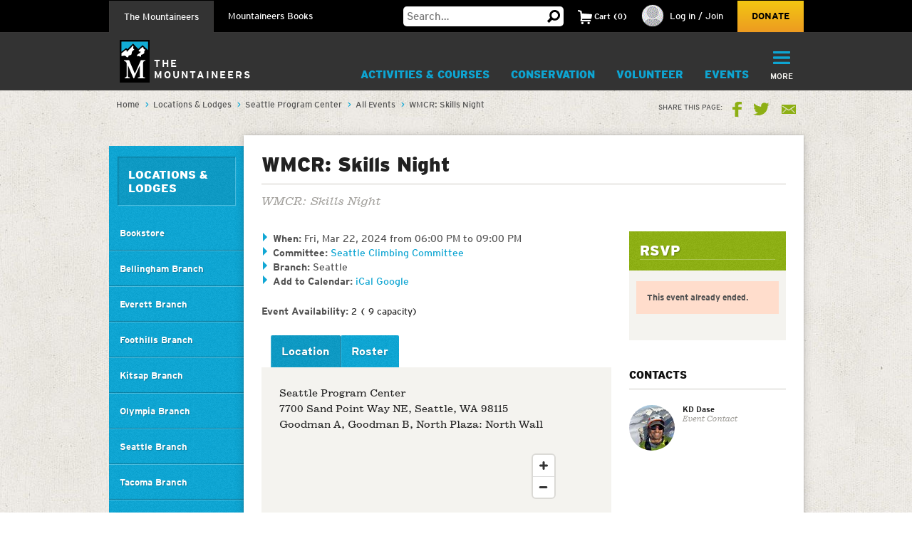

--- FILE ---
content_type: text/html;charset=utf-8
request_url: https://www.mountaineers.org/locations-lodges/seattle-program-center/events/wcr-skills-night-2024-03-28
body_size: 14728
content:
<!DOCTYPE html PUBLIC "-//W3C//DTD XHTML 1.0 Transitional//EN" "http://www.w3.org/TR/xhtml1/DTD/xhtml1-transitional.dtd"><html xmlns="http://www.w3.org/1999/xhtml" lang="en" dir="ltr" xml:lang="en">
<head><meta http-equiv="Content-Type" content="text/html; charset=UTF-8" />
        <!-- Google Tag Manager -->
        <script>(function(w,d,s,l,i){w[l]=w[l]||[];w[l].push({'gtm.start':
        new Date().getTime(),event:'gtm.js'});var f=d.getElementsByTagName(s)[0],
        j=d.createElement(s),dl=l!='dataLayer'?'&l='+l:'';j.async=true;j.src=
        'https://www.googletagmanager.com/gtm.js?id='+i+dl;f.parentNode.insertBefore(j,f);
        })(window,document,'script','dataLayer','GTM-WSPM36');</script>
        <!-- End Google Tag Manager -->
    <script src="https://www.mountaineers.org/embedlyConfiguration.js"></script><script type="text/javascript">
(function(i,s,o,g,r,a,m){i['GoogleAnalyticsObject']=r;i[r]=i[r]||function(){
(i[r].q=i[r].q||[]).push(arguments)},i[r].l=1*new Date();a=s.createElement(o),
m=s.getElementsByTagName(o)[0];a.async=1;a.src=g;m.parentNode.insertBefore(a,m)
})(window,document,'script','//www.google-analytics.com/analytics.js','ga');
ga('create', 'UA-3050989-1', 'auto');
var path = location.pathname + location.search;
if (location.hash.indexOf('SearchableText') !== -1) {
  path = path + (location.search ? '&' : '?') + location.hash.substring(1);
}
ga('send', 'pageview', { page: path });
</script><script type="text/javascript">
        var mapbox_token;
        document.addEventListener("DOMContentLoaded", function(event) {
            mapbox_token = 'pk.eyJ1IjoidGhlbW91bnRhaW5lZXJzIiwiYSI6ImNqaDgwYTFqcTBkODUzM3FleTU2NjRhbjMifQ.pIOpcQpa25_nIUbXZePN9g';
        });
    </script><meta content="summary" name="twitter:card" /><meta property="og:site_name" content="The Mountaineers" /><meta property="og:title" content="WMCR: Skills Night" /><meta property="og:description" content="WMCR: Skills Night" /><meta property="og:image" content="https://www.mountaineers.org/++resource++mtneers/images/share-logo.png" /><meta property="og:url" content="https://www.mountaineers.org/locations-lodges/seattle-program-center/events/wcr-skills-night-2024-03-28" /><meta name="description" content="WMCR: Skills Night" /><script>PORTAL_URL = 'https://www.mountaineers.org';</script><script type="text/javascript" src="https://www.mountaineers.org/++plone++production/++unique++2024-07-02T18:03:26.862988/default.js" data-bundle="production"></script><script type="text/javascript" src="https://www.mountaineers.org/collective.js.jqueryui.custom.min.js?version=None" data-bundle="jqueryui"></script><script type="text/javascript" src="https://www.mountaineers.org/++plone++static/++unique++2020-05-06%2009%3A42%3A58.953363/faceted-jquery-compiled.js" data-bundle="faceted-jquery"></script><script type="text/javascript" src="https://www.mountaineers.org/++plone++static/++unique++2024-06-27%2016%3A43%3A10.279570/solgemafull-compiled.js" data-bundle="solgemafull"></script><script type="text/javascript" src="https://www.mountaineers.org/++plone++static/++unique++2025-02-05%2014%3A43%3A36.490800/faceted-view-compiled.js" data-bundle="faceted-view"></script><link rel="stylesheet" href="https://www.mountaineers.org/++plone++production/++unique++2024-07-02T18:03:26.862988/default.css" data-bundle="production" /><link rel="stylesheet" href="https://www.mountaineers.org/collective.js.jqueryui.custom.min.css?version=None" data-bundle="jqueryui" /><link rel="stylesheet" href="https://www.mountaineers.org/++plone++static/++unique++2023-02-26%2019%3A19%3A54.988726/plone-fontello-compiled.css" data-bundle="plone-fontello" /><link rel="stylesheet" href="https://www.mountaineers.org/++plone++static/++unique++2023-02-26%2019%3A19%3A54.988726/plone-glyphicons-compiled.css" data-bundle="plone-glyphicons" /><link rel="stylesheet" href="https://www.mountaineers.org/++plone++static/++unique++2020-05-06%2009%3A42%3A58.953363/faceted-jquery-compiled.css" data-bundle="faceted-jquery" /><link rel="stylesheet" href="https://www.mountaineers.org/++plone++static/++unique++2024-06-27%2016%3A43%3A10.279570/solgemafull-compiled.css" data-bundle="solgemafull" /><link rel="stylesheet" href="https://www.mountaineers.org/++plone++static/++unique++2025-02-05%2014%3A43%3A36.490800/faceted-view.min.css" data-bundle="faceted-view" /><script type="text/javascript">
        jQuery(function($){
            if (typeof($.datepicker) != "undefined"){
              $.datepicker.setDefaults(
                jQuery.extend($.datepicker.regional[''],
                {dateFormat: 'mm/dd/yy'}));
            }
        });
        </script><link rel="canonical" href="https://www.mountaineers.org/locations-lodges/seattle-program-center/events/wcr-skills-night-2024-03-28" /><link rel="search" href="https://www.mountaineers.org/@@search" title="Search this site" /><meta name="generator" content="Plone - http://plone.com" />
	<meta name="viewport" content="width=device-width, initial-scale=1" />
	<title>WMCR: Skills Night — The Mountaineers</title>
  <link rel="icon" href="/++resource++mtneers/images/favicon.png" />
  <link rel="stylesheet" href="/++resource++mtneers/css/style.css?v=2025-01-29T16:16:06-08:00" />
  <link rel="stylesheet" href="/++resource++mtneers.content/content.css?v=2025-01-29T16:16:06-08:00" />
  <script type="text/javascript" src="/++resource++mtneers/js/mtneers.js?v=2025-01-29T16:16:06-08:00"></script>
  <link href="//fastly-cloud.typenetwork.com/projects/4873/fontface.css?639c20a5" rel="stylesheet" type="text/css" />
</head>
<body class="frontend icons-on pat-markspeciallinks portaltype-mtneers-event section-locations-lodges site-Plone subsection-seattle-program-center subsection-seattle-program-center-events subsection-seattle-program-center-events-wcr-skills-night-2024-03-28 template-view thumbs-on userrole-anonymous viewpermission-view nav-programs" data-pat-plone-modal="{&quot;loadLinksWithinModal&quot;: false, &quot;titleSelector&quot;: &quot;h1.documentFirstHeading&quot;, &quot;backdropOptions&quot;: {&quot;opacity&quot;: 0.6}}" id="visual-portal-wrapper" dir="ltr" data-base-url="https://www.mountaineers.org/locations-lodges/seattle-program-center/events/wcr-skills-night-2024-03-28" data-view-url="https://www.mountaineers.org/locations-lodges/seattle-program-center/events/wcr-skills-night-2024-03-28" data-portal-url="https://www.mountaineers.org" data-i18ncatalogurl="https://www.mountaineers.org/plonejsi18n" data-pat-markspeciallinks="{&quot;external_links_open_new_window&quot;: true, &quot;mark_special_links&quot;: false}" data-pat-pickadate="{&quot;selectYears&quot;: 200}"><!-- Google Tag Manager (noscript) --><noscript><iframe src="https://www.googletagmanager.com/ns.html?id=GTM-WSPM36" height="0" width="0" style="display:none;visibility:hidden"></iframe></noscript><!-- End Google Tag Manager (noscript) --><header>

		<nav id="universal">
			<ul class="wrapper">
				<li class="nav-programs"><a class="active" href="/">The Mountaineers</a></li>
				<li class="nav-books"><a href="/books">Mountaineers Books</a></li>
				<li class="search hide-on-mobile">
					<form class="searchform" action="https://www.mountaineers.org/@@search" method="GET">
						<input type="text" class="input-text" placeholder="Search…" id="search-input-text" name="SearchableText" />
						<input type="hidden" name="books-header-search" value="" />
						<button title="Search">
							<svg width="18px" height="18px" viewbox="0 0 18 18" version="1.1" style="height: 18px;">
								<g stroke="none" stroke-width="1">
	                <path d="M17.8361501,15.1209357 C18.0546166,15.3394022 18.0546166,15.5578657 17.8361501,15.7763322 L15.8231463,17.8361501 C15.7295182,17.9297787 15.6046828,17.9765922 15.4486339,17.9765922 C15.3237955,17.9765922 15.2145637,17.9297787 15.1209357,17.8361501 L11.1885561,13.8101425 C10.0025954,14.5279628 8.7542319,14.8868654 7.44343272,14.8868654 C5.41481324,14.8868654 3.66710797,14.1612553 2.20025999,12.710014 C0.733412605,11.2587697 0,9.50325957 0,7.44343272 C0,5.38360587 0.733412605,3.62809577 2.20025999,2.17685147 C3.66710797,0.725610165 5.41481324,0 7.44343272,0 C9.4720522,0 11.2119556,0.725610165 12.6631969,2.17685147 C14.1144412,3.62809577 14.8400514,5.38360587 14.8400514,7.44343272 C14.8400514,8.7542319 14.5123561,9.97138501 13.8569565,11.094928 L17.8361501,15.1209357 Z M7.44343272,2.90247062 C6.19505127,2.90247062 5.12614212,3.34719953 4.23666933,4.23666933 C3.34719953,5.12614212 2.90247062,6.19505127 2.90247062,7.44343272 C2.90247062,8.69181417 3.34719953,9.76072332 4.23666933,10.6501961 C5.12614212,11.5396659 6.19505127,11.9843948 7.44343272,11.9843948 C8.69181417,11.9843948 9.75292148,11.5396659 10.6267876,10.6501961 C11.5006537,9.76072332 11.9375808,8.69181417 11.9375808,7.44343272 C11.9375808,6.19505127 11.5006537,5.12614212 10.6267876,4.23666933 C9.75292148,3.34719953 8.69181417,2.90247062 7.44343272,2.90247062 L7.44343272,2.90247062 Z" transform="translate(9.000000, 8.988296) scale(-1, 1) translate(-9.000000, -8.988296) "></path>
	              </g>
							</svg>
						</button>
					</form>
				</li>
				<li class="cart menu hide-on-mobile">
				</li>
				<li class="user menu hide-on-mobile">
  <a href="https://www.mountaineers.org/login">
    <img src="https://www.mountaineers.org/images/placeholder-images/placeholder-contact-profile/@@images/996a5e18-6376-43be-869c-11f39496550b.png" alt="" title="" height="30" width="30" />
    <span>Log in / Join</span>
  </a>
</li>
				<li class="donate hide-on-mobile"><a href="/donate">Donate</a></li>
			</ul>
		</nav>
		<nav id="global">
			<ul class="wrapper nav-programs">
				<li class="logo">
					<a href="/">
						<img src="/++resource++mtneers/images/logo.svg" alt="Logo" width="42" height="60" />
						<span>The<br />Mountaineers</span>
					</a>
				</li>
				<li class="donate hide-on-desktop">
					<a href="/donate">
						<svg width="22px" height="20px" viewbox="0 0 22 20">
					    <g stroke="none" stroke-width="1" transform="translate(-106.000000, -62.000000)">
		            <path d="M126.114469,63.6666667 C127.308002,64.88195 127.904762,66.36631 127.904762,68.1197933 C127.904762,69.8732733 127.308002,71.3576333 126.114469,72.5729167 L116.952381,82 L107.790293,72.5729167 C106.596759,71.3576333 106,69.8732733 106,68.1197933 C106,66.36631 106.596759,64.88195 107.790293,63.6666667 C108.843412,62.55555 110.133462,62 111.660487,62 C113.187508,62 114.477557,62.55555 115.530678,63.6666667 L116.952381,65.125 L118.42674,63.6666667 C119.47986,62.55555 120.761134,62 122.270604,62 C123.780075,62 125.061349,62.55555 126.114469,63.6666667 Z"></path>
					    </g>
						</svg>
						<div>Donate</div>
					</a>
				</li>
				<li class="cart menu hide-on-desktop">
					<button class="menu-toggle">
						<span>Cart</span>
						<div class="items"><strong>2</strong>Items</div>
					</button>
					<div class="menu-target" aria-expanded="false"></div>
				</li>
				<li class="user menu hide-on-desktop">
  <a href="https://www.mountaineers.org/login">
    <img src="https://www.mountaineers.org/images/placeholder-images/placeholder-contact-profile/@@images/996a5e18-6376-43be-869c-11f39496550b.png" alt="" title="" height="30" width="30" />
    <span>Log in / Join</span>
  </a>
</li>
				<li class="menu plain">
          <a class="menu-toggle " href="https://www.mountaineers.org/activities">
            Activities &amp; Courses
            <button class="button shadow"></button>
          </a>
          <div class="menu-target">
            <ul class="nav">
              <li>
                <a href="https://www.mountaineers.org/activities/activity-overviews">Activity Overviews</a>
              </li>
              <li>
                <a href="https://www.mountaineers.org/activities/course-overviews">Course Overviews</a>
              </li>
              <li>
                <a href="https://www.mountaineers.org/activities/activities">Find Activities</a>
              </li>
              <li>
                <a href="https://www.mountaineers.org/activities/courses-clinics-seminars">Find Courses, Clinics &amp; More</a>
              </li>
              <li>
                <a href="https://www.mountaineers.org/activities/virtual-education-center">Virtual Education Center</a>
              </li>
              <li>
                <a href="https://www.mountaineers.org/activities/routes-places">Find Routes &amp; Places</a>
              </li>
              <li>
                <a href="https://www.mountaineers.org/activities/trip-reports">View Trip Reports</a>
              </li>
            </ul>
            
          </div>
        </li><li class="menu plain">
          <a class="menu-toggle " href="https://www.mountaineers.org/conservation">
            Conservation
            <button class="button shadow"></button>
          </a>
          <div class="menu-target">
            <ul class="nav">
              <li>
                <a href="https://www.mountaineers.org/conservation/education">Education</a>
              </li>
              <li>
                <a href="https://www.mountaineers.org/conservation/stewardship">Stewardship</a>
              </li>
              <li>
                <a href="https://www.mountaineers.org/conservation/advocacy">Advocacy</a>
              </li>
            </ul>
            
          </div>
        </li><li class="menu plain">
          <a class="menu-toggle " href="https://www.mountaineers.org/volunteer">
            Volunteer
            <button class="button shadow"></button>
          </a>
          <div class="menu-target">
            <ul class="nav">
              <li>
                <a href="https://www.mountaineers.org/volunteer/volunteer-with-us">Volunteer With Us</a>
              </li>
              <li>
                <a href="https://www.mountaineers.org/volunteer/find-volunteer-activities">Find Volunteer Activities</a>
              </li>
              <li>
                <a href="https://www.mountaineers.org/volunteer/volunteer-support-tools">Volunteer Support Tools</a>
              </li>
              <li>
                <a href="https://www.mountaineers.org/volunteer/schedule-manage">Schedule &amp; Manage</a>
              </li>
              <li>
                <a href="https://www.mountaineers.org/volunteer/leader-resources">Leader Resources</a>
              </li>
            </ul>
            
          </div>
        </li><li class="menu plain">
          <a class="menu-toggle " href="https://www.mountaineers.org/events">
            Events
            <button class="button shadow"></button>
          </a>
          <div class="menu-target">
            <ul class="nav">
              <li>
                <a href="https://www.mountaineers.org/events/find-events">Find Events</a>
              </li>
              <li>
                <a href="https://www.mountaineers.org/events/banff">Banff World Tour</a>
              </li>
              <li>
                <a href="https://www.mountaineers.org/events/adventure-speakers">Adventure Speakers</a>
              </li>
              <li>
                <a href="https://www.mountaineers.org/events/film-screenings">Film Screenings</a>
              </li>
              <li>
                <a href="https://www.mountaineers.org/events/adventure-with-purpose-gala">Adventure with Purpose Gala</a>
              </li>
              <li>
                <a href="https://www.mountaineers.org/events/an-evening-of-advocacy">An Evening of Advocacy</a>
              </li>
              <li>
                <a href="https://www.mountaineers.org/events/leadership-development">Leadership Development</a>
              </li>
              <li>
                <a href="https://www.mountaineers.org/events/rent-our-facilities">Rent our Facilities</a>
              </li>
              <li>
                <a href="https://www.mountaineers.org/events/branch-calendars">Create New Event</a>
              </li>
            </ul>
            
          </div>
        </li><li class="menu plain">
          <a class="menu-toggle " href="https://www.mountaineers.org/youth">
            Youth
            <button class="button shadow"></button>
          </a>
          <div class="menu-target">
            <ul class="nav">
              <li>
                <a href="https://www.mountaineers.org/youth/programs-by-location">Programs by Location</a>
              </li>
              <li>
                <a href="https://www.mountaineers.org/youth/programs-by-age-group-type">Programs by Age Group &amp; Type</a>
              </li>
              <li>
                <a href="https://www.mountaineers.org/youth/summer-camp">Summer Camp</a>
              </li>
              <li>
                <a href="https://www.mountaineers.org/youth/family-programs">Family Programs</a>
              </li>
              <li>
                <a href="https://www.mountaineers.org/youth/partner-programs">Partner Programs</a>
              </li>
              <li>
                <a href="https://www.mountaineers.org/youth/volunteer-with-youth">Volunteer with Youth</a>
              </li>
              <li>
                <a href="https://www.mountaineers.org/youth/resources-faqs">Resources &amp; FAQs</a>
              </li>
              <li>
                <a href="https://www.mountaineers.org/youth/seattle-youth-clubs-comprehensive-calendar">Seattle Youth Clubs Comprehensive Calendar</a>
              </li>
            </ul>
            
          </div>
        </li><li class="menu plain">
          <a class="menu-toggle " href="https://www.mountaineers.org/membership">
            Membership
            <button class="button shadow"></button>
          </a>
          <div class="menu-target">
            <ul class="nav">
              <li>
                <a href="https://www.mountaineers.org/membership/join-the-mountaineers">Join The Mountaineers</a>
              </li>
              <li>
                <a href="https://www.mountaineers.org/membership/getting-started">Getting Started</a>
              </li>
              <li>
                <a href="https://www.mountaineers.org/membership/benefits">Benefits</a>
              </li>
              <li>
                <a href="https://www.mountaineers.org/membership/gear-library">Gear Library</a>
              </li>
              <li>
                <a href="https://www.mountaineers.org/membership/give-a-gift-membership">Give a Gift Membership</a>
              </li>
              <li>
                <a href="https://www.mountaineers.org/membership/scholarships">Scholarships</a>
              </li>
              <li>
                <a href="https://www.mountaineers.org/membership/badges">Badges</a>
              </li>
            </ul>
            
          </div>
        </li><li class="menu plain">
          <a class="menu-toggle " href="https://www.mountaineers.org/locations-lodges">
            Locations &amp; Lodges
            <button class="button shadow"></button>
          </a>
          <div class="menu-target">
            <ul class="nav">
              <li>
                <a href="https://www.mountaineers.org/locations-lodges/seattle-program-center-bookstore">Bookstore</a>
              </li>
              <li>
                <a href="https://www.mountaineers.org/locations-lodges/bellingham-branch">Bellingham Branch</a>
              </li>
              <li>
                <a href="https://www.mountaineers.org/locations-lodges/everett-branch">Everett Branch</a>
              </li>
              <li>
                <a href="https://www.mountaineers.org/locations-lodges/foothills-branch">Foothills Branch</a>
              </li>
              <li>
                <a href="https://www.mountaineers.org/locations-lodges/kitsap-branch">Kitsap Branch</a>
              </li>
              <li>
                <a href="https://www.mountaineers.org/locations-lodges/olympia-branch">Olympia Branch</a>
              </li>
              <li>
                <a href="https://www.mountaineers.org/locations-lodges/seattle-branch">Seattle Branch</a>
              </li>
              <li>
                <a href="https://www.mountaineers.org/locations-lodges/tacoma-branch">Tacoma Branch</a>
              </li>
              <li>
                <a href="https://www.mountaineers.org/locations-lodges/seattle-program-center">Seattle Program Center</a>
              </li>
              <li>
                <a href="https://www.mountaineers.org/locations-lodges/tacoma-program-center">Tacoma Program Center</a>
              </li>
              <li>
                <a href="https://www.mountaineers.org/locations-lodges/baker-lodge">Baker Lodge</a>
              </li>
              <li>
                <a href="https://www.mountaineers.org/locations-lodges/meany-lodge">Meany Lodge</a>
              </li>
              <li>
                <a href="https://www.mountaineers.org/locations-lodges/stevens-lodge">Stevens Lodge</a>
              </li>
              <li>
                <a href="https://www.mountaineers.org/locations-lodges/irish-cabin-property">Irish Cabin Property</a>
              </li>
              <li>
                <a href="https://www.mountaineers.org/locations-lodges/kitsap-forest-theater-cabin">Kitsap Forest Theater</a>
              </li>
            </ul>
            
          </div>
        </li><li class="menu plain">
          <a class="menu-toggle " href="https://www.mountaineers.org/blog">
            Blog
            <button class="button shadow"></button>
          </a>
          <div class="menu-target">
            <ul class="nav">
              <li>
                <a href="https://www.mountaineers.org/blog/search-blogs">Search Blogs</a>
              </li>
              <li>
                <a href="https://www.mountaineers.org/blog/mountaineer-magazine">Mountaineer Magazine</a>
              </li>
              <li>
                <a href="https://www.mountaineers.org/blog/contribute">Contribute</a>
              </li>
            </ul>
            
          </div>
        </li><li class="menu plain">
          <a class="menu-toggle " href="https://www.mountaineers.org/about">
            About
            <button class="button shadow"></button>
          </a>
          <div class="menu-target">
            <ul class="nav">
              <li>
                <a href="https://www.mountaineers.org/about/history">History</a>
              </li>
              <li>
                <a href="https://www.mountaineers.org/about/vision-leadership">Vision &amp; Leadership</a>
              </li>
              <li>
                <a href="https://www.mountaineers.org/about/land-acknowledgment">Land Acknowledgment</a>
              </li>
              <li>
                <a href="https://www.mountaineers.org/about/staff">Staff</a>
              </li>
              <li>
                <a href="https://www.mountaineers.org/about/employment">Employment</a>
              </li>
              <li>
                <a href="https://www.mountaineers.org/about/safety">Safety Committee</a>
              </li>
              <li>
                <a href="https://www.mountaineers.org/about/contact-us">Contact Us</a>
              </li>
            </ul>
            
          </div>
        </li><li class="primary menu">
					<button class="menu-toggle">
						<svg width="29px" height="22px" viewbox="0 0 29 22">
			        <g stroke="none" stroke-width="1" transform="translate(-270.000000, -16.000000)">
                <path d="M270,17.0093689 C270,16.4519098 270.455521,16 270.998246,16 L298.001754,16 C298.55307,16 299,16.4433532 299,17.0093689 L299,18.9906311 C299,19.5480902 298.544479,20 298.001754,20 L270.998246,20 C270.44693,20 270,19.5566468 270,18.9906311 L270,17.0093689 Z M270,26.0093689 C270,25.4519098 270.455521,25 270.998246,25 L298.001754,25 C298.55307,25 299,25.4433532 299,26.0093689 L299,27.9906311 C299,28.5480902 298.544479,29 298.001754,29 L270.998246,29 C270.44693,29 270,28.5566468 270,27.9906311 L270,26.0093689 Z M270,35.0093689 C270,34.4519098 270.455521,34 270.998246,34 L298.001754,34 C298.55307,34 299,34.4433532 299,35.0093689 L299,36.9906311 C299,37.5480902 298.544479,38 298.001754,38 L270.998246,38 C270.44693,38 270,37.5566468 270,36.9906311 L270,35.0093689 Z"></path>
			        </g>
						</svg>
						<div class="hide-on-mobile">More</div>
						<div class="hide-on-desktop">Menu</div>
					</button>
					<div class="menu-target" aria-expanded="false">
						<ul id="menu" class="nav">
							<li class="cta">
  <h3>Mountaineers Books</h3>
  <p>Changing lives since 1960.</p>
  <a class="blue shadow button" href="https://www.mountaineers.org/books">Shop</a>
</li>
						</ul>
					</div>
				</li>
			</ul>
			<ul class="wrapper nav-books">
				<li class="logo">
					<a href="/books" class="book-logo-link">
						<img src="/++resource++mtneers/images/logo.svg" alt="Logo" width="42" height="60" />
						<div class="logo-text">
							<span class="hide-on-mobile logo-text-item mb">Mountaineers<br />Books</span>
						</div>
					</a>
				</li>
				<li class="donate hide-on-desktop">
					<a href="/donate">
						<svg width="22px" height="20px" viewbox="0 0 22 20">
					    <g stroke="none" stroke-width="1" transform="translate(-106.000000, -62.000000)">
		            <path d="M126.114469,63.6666667 C127.308002,64.88195 127.904762,66.36631 127.904762,68.1197933 C127.904762,69.8732733 127.308002,71.3576333 126.114469,72.5729167 L116.952381,82 L107.790293,72.5729167 C106.596759,71.3576333 106,69.8732733 106,68.1197933 C106,66.36631 106.596759,64.88195 107.790293,63.6666667 C108.843412,62.55555 110.133462,62 111.660487,62 C113.187508,62 114.477557,62.55555 115.530678,63.6666667 L116.952381,65.125 L118.42674,63.6666667 C119.47986,62.55555 120.761134,62 122.270604,62 C123.780075,62 125.061349,62.55555 126.114469,63.6666667 Z"></path>
					    </g>
						</svg>
						<div>Donate</div>
					</a>
				</li>
				<li class="cart menu hide-on-desktop">
					<button class="menu-toggle">
						<span>Cart</span>
						<div class="items"><strong>2</strong>Items</div>
					</button>
					<div class="menu-target" aria-expanded="false"></div>
				</li>
				<li class="user menu hide-on-desktop">
  <a href="https://www.mountaineers.org/login">
    <img src="https://www.mountaineers.org/images/placeholder-images/placeholder-contact-profile/@@images/996a5e18-6376-43be-869c-11f39496550b.png" alt="" title="" height="30" width="30" />
    <span>Log in / Join</span>
  </a>
</li>
				<li class="menu selected">
          <a class="menu-toggle " href="https://www.mountaineers.org/books/books">
            Books &amp; Maps
            <button class="button shadow"></button>
          </a>
          <div class="menu-target">
            
            <div class="subsections">
              <div class="subsection">
                <header>*Books &amp; Maps* by Subject</header>
                <ul class="nav">
                  <li>
                    <a href="https://www.mountaineers.org/books/books/books-by-subject/imprints">Imprints</a>                
                  </li>
                  <li>
                    <a href="https://www.mountaineers.org/books/books/books-by-subject/partner-publishers">Partner Publishers</a>                
                  </li>
                  <li>
                    <a href="https://www.mountaineers.org/books/books/books-by-subject/climbing">Climbing</a>                
                  </li>
                  <li>
                    <a href="https://www.mountaineers.org/books/books/books-by-subject/conservation">Conservation</a>                
                  </li>
                  <li>
                    <a href="https://www.mountaineers.org/books/books/books-by-subject/cookbooks-and-foraging">Cookbooks and Foraging</a>                
                  </li>
                  <li>
                    <a href="https://www.mountaineers.org/books/books/books-by-subject/field-guides">Field Guides</a>                
                  </li>
                  <li>
                    <a href="https://www.mountaineers.org/books/books/books-by-subject/gift">Gift</a>                
                  </li>
                  <li>
                    <a href="https://www.mountaineers.org/books/books/books-by-subject/green-trails-maps">Green Trails Maps</a>                
                  </li>
                  <li>
                    <a href="https://www.mountaineers.org/books/books/books-by-subject/hiking-backpacking">Hiking &amp; Backpacking</a>                
                  </li>
                  <li>
                    <a href="https://www.mountaineers.org/books/books/books-by-subject/nature">Nature</a>                
                  </li>
                  <li>
                    <a href="https://www.mountaineers.org/books/books/books-by-subject/photography">Photography</a>                
                  </li>
                  <li>
                    <a href="https://www.mountaineers.org/books/books/books-by-subject/stories">Stories</a>                
                  </li>
                  <li>
                    <a href="https://www.mountaineers.org/books/books/books-by-subject/search-more-categories">Search More Subjects</a>                
                  </li>
                </ul>
              </div>
              <div class="subsection">
                <header>*Special* Book Lists</header>
                <ul class="nav">
                  <li>
                    <a href="https://www.mountaineers.org/books/books/special-book-lists/coming-soon">Coming Soon</a>                
                  </li>
                  <li>
                    <a href="https://www.mountaineers.org/books/books/special-book-lists/new-releases">New Releases</a>                
                  </li>
                  <li>
                    <a href="https://www.mountaineers.org/books/books/special-book-lists/best-sellers">Best Sellers</a>                
                  </li>
                  <li>
                    <a href="https://www.mountaineers.org/books/books/special-book-lists/award-winners-1">Award Winners</a>                
                  </li>
                  <li>
                    <a href="https://www.mountaineers.org/books/books/special-book-lists/women-authors">Women Authors</a>                
                  </li>
                  <li>
                    <a href="https://www.mountaineers.org/books/books/special-book-lists/gear-apparel">Gear &amp; Apparel</a>                
                  </li>
                  <li>
                    <a href="https://www.mountaineers.org/books/books/special-book-lists/campfire-stories-collection">Campfire Stories Collection</a>                
                  </li>
                </ul>
              </div>
            </div>
          </div>
        </li><li class="menu plain">
          <a class="menu-toggle " href="https://www.mountaineers.org/books/mission">
            Mission
            <button class="button shadow"></button>
          </a>
          <div class="menu-target">
            <ul class="nav">
              <li>
                <a href="https://www.mountaineers.org/books/mission/adventure-with-purpose">Adventure with Purpose</a>
              </li>
              <li>
                <a href="https://www.mountaineers.org/books/mission/donors">Donors</a>
              </li>
              <li>
                <a href="https://www.mountaineers.org/books/mission/our-partners">Our Partners</a>
              </li>
              <li>
                <a href="https://www.mountaineers.org/books/mission/onepercentfortrails">1% for Trails—Outdoor Nonprofits in Partnership</a>
              </li>
              <li>
                <a href="https://www.mountaineers.org/books/mission/engage">Barbara Savage Memorial Award</a>
              </li>
            </ul>
            
          </div>
        </li><li class="menu plain">
          <a class="menu-toggle " href="https://www.mountaineers.org/books/authors">
            Authors
            <button class="button shadow"></button>
          </a>
          <div class="menu-target">
            <ul class="nav">
              <li>
                <a href="https://www.mountaineers.org/books/authors/meet-our-authors">Meet Our Fall 2025 Authors</a>
              </li>
              <li>
                <a href="https://www.mountaineers.org/books/authors/events-web-series">Events &amp; Web Series</a>
              </li>
              <li>
                <a href="https://www.mountaineers.org/books/authors/blog">Blog</a>
              </li>
              <li>
                <a href="https://www.mountaineers.org/books/authors/videos">Videos</a>
              </li>
            </ul>
            
          </div>
        </li><li class="menu plain">
          <a class="menu-toggle " href="https://www.mountaineers.org/books/about">
            About
            <button class="button shadow"></button>
          </a>
          <div class="menu-target">
            <ul class="nav">
              <li>
                <a href="https://www.mountaineers.org/books/about/bookseller-info">Bookseller Info</a>
              </li>
              <li>
                <a href="https://www.mountaineers.org/books/about/request-a-catalog">Request a Catalog</a>
              </li>
              <li>
                <a href="https://www.mountaineers.org/books/about/press-inquiries">Press Inquiries</a>
              </li>
              <li>
                <a href="https://www.mountaineers.org/books/about/staff">Staff</a>
              </li>
              <li>
                <a href="https://www.mountaineers.org/books/about/employment">Employment</a>
              </li>
              <li>
                <a href="https://www.mountaineers.org/books/about/contact-us">Contact Us</a>
              </li>
              <li>
                <a href="https://www.mountaineers.org/books/about/early-reviewer">Early Bird Reviewer Program</a>
              </li>
            </ul>
            
          </div>
        </li><li class="menu plain">
          <a class="menu-toggle empty" href="https://www.mountaineers.org/books/gear-apparel">
            Gear &amp; Apparel
            <button class="button shadow"></button>
          </a>
          
        </li><li class="primary menu">
					<button class="menu-toggle">
						<svg width="29px" height="22px" viewbox="0 0 29 22">
			        <g stroke="none" stroke-width="1" transform="translate(-270.000000, -16.000000)">
                <path d="M270,17.0093689 C270,16.4519098 270.455521,16 270.998246,16 L298.001754,16 C298.55307,16 299,16.4433532 299,17.0093689 L299,18.9906311 C299,19.5480902 298.544479,20 298.001754,20 L270.998246,20 C270.44693,20 270,19.5566468 270,18.9906311 L270,17.0093689 Z M270,26.0093689 C270,25.4519098 270.455521,25 270.998246,25 L298.001754,25 C298.55307,25 299,25.4433532 299,26.0093689 L299,27.9906311 C299,28.5480902 298.544479,29 298.001754,29 L270.998246,29 C270.44693,29 270,28.5566468 270,27.9906311 L270,26.0093689 Z M270,35.0093689 C270,34.4519098 270.455521,34 270.998246,34 L298.001754,34 C298.55307,34 299,34.4433532 299,35.0093689 L299,36.9906311 C299,37.5480902 298.544479,38 298.001754,38 L270.998246,38 C270.44693,38 270,37.5566468 270,36.9906311 L270,35.0093689 Z"></path>
			        </g>
						</svg>
						<div class="hide-on-mobile">More</div>
						<div class="hide-on-desktop">Menu</div>
					</button>
					<div class="menu-target" aria-expanded="false">
						<ul id="menu" class="nav">
							<li class="cta">
  <h3>Get outside with us!</h3>
  <p>The Mountaineers teaches skills and leads outdoor activities for all in the Pacific Northwest. Consider joining to unlock discounts on books &amp; maps!</p>
  <a class="blue shadow button" href="https://www.mountaineers.org">Learn More</a>
</li>
						</ul>
					</div>
				</li>
			</ul>
		</nav>
	</header><aside id="global_statusmessage">
      

      <div>
      </div>
    </aside><div id="banner-provider" class="portletWrapper">
      <div id="portlets-banner">
  

  
</div>

  </div><div id="breadcrumbs"><div class="wrapper">
		<nav id="portal-breadcrumbs" class="plone-breadcrumb">
  <div class="container">
    <span id="breadcrumbs-you-are-here" class="hiddenStructure">You are here:</span>
    <ol aria-labelledby="breadcrumbs-you-are-here">
      <li id="breadcrumbs-home">
        <a href="https://www.mountaineers.org">Home</a>
      </li>
      <li id="breadcrumbs-1">
        
          <a href="https://www.mountaineers.org/locations-lodges">Locations &amp; Lodges</a>
          
        
      </li>
      <li id="breadcrumbs-2">
        
          <a href="https://www.mountaineers.org/locations-lodges/seattle-program-center">Seattle Program Center</a>
          
        
      </li>
      <li id="breadcrumbs-3">
        
          <a href="https://www.mountaineers.org/locations-lodges/seattle-program-center/events">All Events</a>
          
        
      </li>
      <li id="breadcrumbs-4">
        
          
          <span id="breadcrumbs-current">WMCR: Skills Night</span>
        
      </li>
    </ol>
  </div>
</nav>
		<div class="share">
	<strong aria-hidden="true">Share this Page:</strong>
	<a target="_blank" class="fb" aria-label="Share this page on Facebook" href="//www.facebook.com/sharer/sharer.php?u=https%3A//www.mountaineers.org/locations-lodges/seattle-program-center/events/wcr-skills-night-2024-03-28">Facebook</a>
	<a target="_blank" class="tw" aria-label="Share this page on Twitter" href="//twitter.com/share?url=https%3A//www.mountaineers.org/locations-lodges/seattle-program-center/events/wcr-skills-night-2024-03-28">Twitter</a>
	<a class="em" aria-label="Share this page via Email" href="mailto:?Subject=Fwd: WMCR%3A%20Skills%20Night&amp;body=https%3A//www.mountaineers.org/locations-lodges/seattle-program-center/events/wcr-skills-night-2024-03-28">Email</a>
</div>
	</div></div><div id="main" class=""><div class="wrapper">
		<div class="column grid-3 leftportlets">
      
        
<div class="portletWrapper" id="portletwrapper-706c6f6e652e6c656674636f6c756d6e0a636f6e746578740a2f506c6f6e650a6e617669676174696f6e" data-portlethash="706c6f6e652e6c656674636f6c756d6e0a636f6e746578740a2f506c6f6e650a6e617669676174696f6e"><aside class="portlet portletNavigationTree ">

    <header class="portletHeader hiddenStructure">
        <a href="https://www.mountaineers.org/sitemap" class="tile">Navigation</a>
    </header>

    <nav class="portletContent lastItem">
        <ul class="navTree navTreeLevel0">
            
            



<li class="navTreeItem visualNoMarker section-seattle-program-center-bookstore">

    

        <a href="/locations-lodges/seattle-program-center/bookstore/bookstore" title="A small, local bookstore with the best selection of outdoor titles you could ever imagine. Stop by and experience an outdoor book selection with no rival!" class="state-published ">

             

            

            Bookstore
        </a>
        

    
</li>

<li class="navTreeItem visualNoMarker navTreeFolderish section-bellingham-branch">

    

        <a href="https://www.mountaineers.org/locations-lodges/bellingham-branch" title="" class="state-published navTreeFolderish ">

             

            

            Bellingham Branch
        </a>
        

    
</li>

<li class="navTreeItem visualNoMarker navTreeFolderish section-everett-branch">

    

        <a href="https://www.mountaineers.org/locations-lodges/everett-branch" title="Situated between Seattle and Bellingham, the Everett Branch is perfectly located for exploration of the north Puget Sound Region with convenient access to the North Cascades, Mountain Loop Highway, and Stevens Pass corridors. " class="state-published navTreeFolderish ">

             

            

            Everett Branch
        </a>
        

    
</li>

<li class="navTreeItem visualNoMarker navTreeFolderish section-foothills-branch">

    

        <a href="https://www.mountaineers.org/locations-lodges/foothills-branch" title="" class="state-published navTreeFolderish ">

             

            

            Foothills Branch
        </a>
        

    
</li>

<li class="navTreeItem visualNoMarker navTreeFolderish section-kitsap-branch">

    

        <a href="https://www.mountaineers.org/locations-lodges/kitsap-branch" title="" class="state-published navTreeFolderish ">

             

            

            Kitsap Branch
        </a>
        

    
</li>

<li class="navTreeItem visualNoMarker navTreeFolderish section-olympia-branch">

    

        <a href="https://www.mountaineers.org/locations-lodges/olympia-branch" title="" class="state-published navTreeFolderish ">

             

            

            Olympia Branch
        </a>
        

    
</li>

<li class="navTreeItem visualNoMarker navTreeFolderish section-seattle-branch">

    

        <a href="https://www.mountaineers.org/locations-lodges/seattle-branch" title="" class="state-published navTreeFolderish ">

             

            

            Seattle Branch
        </a>
        

    
</li>

<li class="navTreeItem visualNoMarker navTreeFolderish section-tacoma-branch">

    

        <a href="https://www.mountaineers.org/locations-lodges/tacoma-branch" title="" class="state-published navTreeFolderish ">

             

            

            Tacoma Branch
        </a>
        

    
</li>

<li class="navTreeItem visualNoMarker navTreeItemInPath navTreeFolderish section-seattle-program-center">

    

        <a href="https://www.mountaineers.org/locations-lodges/seattle-program-center" title="Serving as the premier venue in Northeast Seattle, The Mountaineers Seattle Program Center is a hub for Mountaineers events and activities, and community and corporate events for private and public organizations." class="state-published navTreeItemInPath navTreeFolderish ">

             

            

            Seattle Program Center
        </a>
        
            <ul class="navTree navTreeLevel1">
                



<li class="navTreeItem visualNoMarker navTreeFolderish section-spc-openers-closers">

    

        <a href="https://www.mountaineers.org/locations-lodges/seattle-program-center/spc-openers-closers" title="Volunteers who are trained and routinely open and close the Seattle Program Center." class="state-published navTreeFolderish ">

             

            

            SPC Openers &amp; Closers
        </a>
        

    
</li>

<li class="navTreeItem visualNoMarker section-when-and-how-can-i-climb-at-the-seattle-program">

    

        <a href="https://www.mountaineers.org/locations-lodges/seattle-program-center/when-and-how-can-i-climb-at-the-seattle-program-center" title="With all of the different climbing walls and features at our Seattle Program Center, it can be tough to know when you can use them. Read on to learn about when the walls are open, and what their rules are." class="state-published ">

             

            

            When and How Can I Climb at the Seattle Program Center?
        </a>
        

    
</li>

<li class="navTreeItem visualNoMarker section-seattle-program-center-rental-brochures">

    

        <a href="https://drive.google.com/file/d/1cxLbQVEve3SfCH94RE75pFzqbaEZE1xU/view" title="" class="state-published ">

             

            

            Seattle Program Center Rental Brochure
        </a>
        

    
</li>

<li class="navTreeItem visualNoMarker section-seattle-program-center-emergency-action-plan">

    

        <a href="https://www.mountaineers.org/locations-lodges/seattle-program-center/seattle-program-center-emergency-action-plan/view" title="Emergency Plan for the SPC. Hard copies kept in SPC Bookstore and at the building entrance." class="state-published ">

             

            

            Seattle Program Center - Emergency Action Plan
        </a>
        

    
</li>

<li class="navTreeItem visualNoMarker section-how-to-open-close-the-mountaineers-seattle-program">

    

        <a href="https://www.mountaineers.org/locations-lodges/seattle-program-center/how-to-open-close-the-mountaineers-seattle-program-center" title="" class="state-published ">

             

            

            How to open &amp; close The Mountaineers Seattle Program Center
        </a>
        

    
</li>

<li class="navTreeItem visualNoMarker section-schedule-a-room-at-the-seattle-program-center">

    

        <a href="https://www.mountaineers.org/locations-lodges/seattle-program-center/schedule-a-room-at-the-seattle-program-center" title="Instructions for leaders on how to reserve a room at the Seattle Program Center for courses, activities, committee meetings and public events and add an offsite event to the Seattle Branch Calendar." class="state-published ">

             

            

            Mountaineers Volunteers - How to Schedule a Room
        </a>
        

    
</li>

<li class="navTreeItem visualNoMarker navTreeFolderish section-bookstore">

    

        <a href="https://www.mountaineers.org/locations-lodges/seattle-program-center/bookstore" title="" class="state-published navTreeFolderish ">

             

            

            Bookstore
        </a>
        

    
</li>

<li class="navTreeItem visualNoMarker navTreeItemInPath navTreeFolderish section-events">

    

        <a href="https://www.mountaineers.org/locations-lodges/seattle-program-center/events" title="All events at The Mountaineers Seattle Program Center.  Consult this calendar if you are looking to book space here." class="state-published navTreeItemInPath navTreeFolderish ">

             

            

            All Events
        </a>
        
            <ul class="navTree navTreeLevel2">
                



<li class="navTreeItem visualNoMarker navTreeFolderish section-mountaineers-programs-meetings">

    

        <a href="https://www.mountaineers.org/locations-lodges/seattle-program-center/events/mountaineers-programs-meetings" title="Lectures, field trips, seminars, clinics and committee meetings at our Seattle Program Center that are open only to Mountaineers members." class="state-published navTreeFolderish ">

             

            

            Mountaineers Programs &amp; Meetings
        </a>
        

    
</li>

<li class="navTreeItem visualNoMarker section-seattle-program-center-upcoming-public-events">

    

        <a href="https://www.mountaineers.org/locations-lodges/seattle-program-center/events/seattle-program-center-upcoming-public-events" title="Events at our Seattle Program Center that are open to everyone." class="state-published ">

             

            

            Seattle Program Center Upcoming Member Events
        </a>
        

    
</li>

<li class="navTreeItem visualNoMarker navTreeFolderish section-peak-society">

    

        <a href="https://www.mountaineers.org/locations-lodges/seattle-program-center/events/peak-society" title="" class="state-published navTreeFolderish ">

             

            

            Peak Society
        </a>
        

    
</li>

<li class="navTreeItem visualNoMarker navTreeCurrentNode navTreeFolderish section-wcr-skills-night-2024-03-28">

    

        <a href="https://www.mountaineers.org/locations-lodges/seattle-program-center/events/wcr-skills-night-2024-03-28" title="WMCR: Skills Night" class="state-published navTreeCurrentItem navTreeCurrentNode navTreeFolderish ">

             

            

            WMCR: Skills Night
        </a>
        

    
</li>




            </ul>
        

    
</li>




            </ul>
        

    
</li>

<li class="navTreeItem visualNoMarker navTreeFolderish section-tacoma-program-center">

    

        <a href="https://www.mountaineers.org/locations-lodges/tacoma-program-center" title="Serving as the premier venue in Old Town, The Mountaineers Tacoma Program Center is a hub for Mountaineers activities, community and corporate events for private and public organizations." class="state-published navTreeFolderish ">

             

            

            Tacoma Program Center
        </a>
        

    
</li>

<li class="navTreeItem visualNoMarker navTreeFolderish section-baker-lodge">

    

        <a href="https://www.mountaineers.org/locations-lodges/baker-lodge" title="Rustic Mount Baker Lodge is nestled in the spectacular North Cascades and is a beautiful, fun getaway three hours from Seattle. Located within walking distance of the Mt. Baker Ski Area and numerous summer and fall hiking trails, enjoy the mountains and valleys in the Mount Baker-Snoqualmie National Forest and surrounding wilderness." class="state-published navTreeFolderish ">

             

            

            Baker Lodge
        </a>
        

    
</li>

<li class="navTreeItem visualNoMarker navTreeFolderish section-meany-lodge">

    

        <a href="https://www.mountaineers.org/locations-lodges/meany-lodge" title="The Mountaineers oldest winter sports resort, located approximately 60 miles east from Seattle off I-90 near Stampede Pass and surrounded by the Okanogan-Wenatchee National Forest. Meany Lodge provides a warm family environment for all - perfect for winter and summer adventures alike." class="state-published navTreeFolderish ">

             

            

            Meany Lodge
        </a>
        

    
</li>

<li class="navTreeItem visualNoMarker navTreeFolderish section-stevens-lodge">

    

        <a href="https://www.mountaineers.org/locations-lodges/stevens-lodge" title="Nestled next to the Stevens Pass Ski Area, our ski-in/ski-out lodge is open during the Stevens Pass Ski area's official season. Tired of the hustle and bustle of the big city? Come for a relaxing getaway in a cabin in the woods. Ski, ride, and explore from our lodge, a short drive from Seattle." class="state-published navTreeFolderish ">

             

            

            Stevens Lodge
        </a>
        

    
</li>

<li class="navTreeItem visualNoMarker navTreeFolderish section-irish-cabin-property">

    

        <a href="https://www.mountaineers.org/locations-lodges/irish-cabin-property" title="Our beautiful Irish Cabin Property, near Mount Rainier, plays host to Tacoma Branch Field Trips and as a site for weekends in Mount Rainier National Park." class="state-published navTreeFolderish ">

             

            

            Irish Cabin Property
        </a>
        

    
</li>

<li class="navTreeItem visualNoMarker navTreeFolderish section-kitsap-forest-theater-cabin">

    

        <a href="https://www.mountaineers.org/locations-lodges/kitsap-forest-theater-cabin" title="Escape to the Kitsap Forest Theater – Join us for a grand adventure! Stroll down the forested trail to our unique and breathtaking theater and create a treasured family tradition. We are located 15 minutes from the Bremerton Ferry dock – all ages will delight in this fun Northwest experience. Come early and picnic under the firs before the show." class="state-published navTreeFolderish ">

             

            

            Kitsap Forest Theater
        </a>
        

    
</li>




        </ul>
    </nav>
</aside>


</div>


      
    </div><!-- /.column .grid-3 -->

		<div class="column grid-13 last" id="content"><article id="portal-column-content">

      

      <div>


        

        <article id="content">

          

          <header>
            <div id="viewlet-above-content-title"><span id="social-tags-body" style="display: none" itemscope="" itemtype="http://schema.org/WebPage">
  
</span>


</div>
            
              <h1 class="documentFirstHeading">WMCR: Skills Night</h1>

            
            <div id="viewlet-below-content-title">

<div class="contentwellportlets row" id="portlets-below-title">
  
  
  
</div>


</div>

            
              <div class="documentDescription description">WMCR: Skills Night</div>

            
          </header>

          <div id="viewlet-above-content-body"></div>
          <div id="content-core">
            
    

      <div>
        <div class="sidebar">
          <div class="sidebar-box">
</div>
          <div class="sidebar-box">
</div>
          <div class="sidebar-box" id="register-participant">

<header>
	<h3>RSVP</h3>
</header>

<form method="POST" action="https://www.mountaineers.org/locations-lodges/seattle-program-center/events/wcr-skills-night-2024-03-28/review-registration?ajax_load=1">
	<input type="hidden" name="c" />



	<div class="error">
        <dd><p><strong>This event already ended.</strong></p></dd>
	</div>

	

		

		

    <ul>
			
			
		</ul>
	

	





</form>


</div>
          
          
          <div class="sidebar-box" id="manage-event">
</div>
          <div class="leaders">
            <h3>Contacts</h3>
            <div class="roster-contact">
              
                <img src="https://www.mountaineers.org/members/krishna-dase/@@images/b853d1b4-c986-4fee-aaa3-1d48d4a18576.jpeg" alt="KD Dase" title="KD Dase" height="64" width="64" />
                <div>KD Dase</div>
              
              <div class="roster-position">Event Contact</div>
            </div>
            
          </div>
        </div>
      </div>

      <div class="program-core">
        
        <ul class="details">
          <li>
            <label>When:</label>
            
            
                Fri, Mar 22, 2024
                from
                06:00 PM
                to
                09:00 PM
            
            
          </li>
          <li>
            <label>Committee:</label>
            <a href="https://www.mountaineers.org/locations-lodges/seattle-branch/committees/seattle-climbing-committee">Seattle Climbing Committee</a>
          </li>
          <li>
            <label>Branch:</label>
            Seattle
          </li>
          <li>
            <label>Add to Calendar:</label>
              <a href="https://www.mountaineers.org/locations-lodges/seattle-program-center/events/wcr-skills-night-2024-03-28/ics_view" title="Download this event in iCal format">
                  
                  <span>iCal</span></a>
              <a href="http://www.google.com/calendar/event?action=TEMPLATE&amp;dates=20240323T010000Z%2F20240323T040000Z&amp;text=WMCR%3A%20Skills%20Night&amp;location=Seattle%20Program%20Center&amp;details=%3Ca%20href%3D%22https%3A//www.mountaineers.org/locations-lodges/seattle-program-center/events/wcr-skills-night-2024-03-28%22%3ELink%20to%20the%20event%3C/a%3E%3Cbr%3E%3Cbr%3EWMCR%3A%20Skills%20Night" title="Add this event to a Goole Calendar">
                  
                  <span>Google</span></a>
          </li>
        </ul>

        <div class="sans-serif-font">
          <label>Event Availability:</label>
          
            2
            
            
          
          (
          <span>9</span>
          capacity)
        </div>
        
        <br />

        

        

        <span class="visualClear"><!-- --></span>

        <div class="tabs">
          
          <div class="tab">
            <div class="tab-title">Location</div>
            <div class="tab-content">
              <div>
                Seattle Program Center
                <div>7700 Sand Point Way NE, Seattle, WA 98115</div>
                <div>Goodman A, Goodman B, North Plaza: North Wall</div>
              </div>
              <br />
              <div class="pat-mapbox" data-pat-mapbox="{&quot;markers&quot;: [{&quot;coords&quot;: [-122.2638282, 47.6851897], &quot;title&quot;: &quot;WMCR: Skills Night&quot;, &quot;description&quot;: &quot;47.685190, -122.263828&quot;}]}"></div>

            </div>
          </div>
          <div class="tab" data-tab="roster-tab">
            <div class="tab-title" data-tab="roster-tab">Roster</div>
            <div class="tab-content">
              <div class="plone-loader"><div class="loader"></div></div>
            </div>
          </div>

        </div>

        

      </div>
    

          </div>
          <div id="viewlet-below-content-body">



    <div class="visualClear"><!-- --></div>

    <div class="documentActions">
        

        

    </div>

</div>

          
        </article>

        

<!--                 <metal:sub define-slot="sub" tal:content="nothing">
                   This slot is here for backwards compatibility only.
                   Don't use it in your custom templates.
                </metal:sub> -->
      </div>

      
      <footer>
        <div id="viewlet-below-content"><div id="category" class="documentByLine">
  Tags:
  <span>
    <a href="https://www.mountaineers.org/@@search?Subject=Seattle%20Branch" class="link-category" rel="tag">Seattle Branch</a><span class="separator">,</span>
  </span>
  <span>
    <a href="https://www.mountaineers.org/@@search?Subject=Programs%20%26%20Meetings" class="link-category" rel="tag">Programs &amp; Meetings</a>
  </span>
</div>




<div class="share">
	<strong aria-hidden="true">Share this Page:</strong>
	<a target="_blank" class="fb" aria-label="Share this page on Facebook" href="//www.facebook.com/sharer/sharer.php?u=https%3A//www.mountaineers.org/locations-lodges/seattle-program-center/events/wcr-skills-night-2024-03-28">Facebook</a>
	<a target="_blank" class="tw" aria-label="Share this page on Twitter" href="//twitter.com/share?url=https%3A//www.mountaineers.org/locations-lodges/seattle-program-center/events/wcr-skills-night-2024-03-28">Twitter</a>
	<a class="em" aria-label="Share this page via Email" href="mailto:?Subject=Fwd: WMCR%3A%20Skills%20Night&amp;body=https%3A//www.mountaineers.org/locations-lodges/seattle-program-center/events/wcr-skills-night-2024-03-28">Email</a>
</div>






</div>
      </footer>
    </article></div><!-- /.column .grid-13 -->

		<br style="clear:both; " />
	</div></div><!-- /content --><div id="footer"><div class="wrapper">
		<div class="nav-programs navigation">
			<div class="brand">
				<h4>The Mountaineers</h4>
				<p class="tagline">Helping people explore, conserve, learn about, and enjoy the lands and waters of the Pacific Northwest and beyond.</p>
			</div>
			<ul>
				<li><a href="/about/contact-us">Contact Us</a></li>
				<li><a href="/legal/privacy-policy">Privacy Policy</a></li>
				<li><a href="/legal/terms-conditions">Terms &amp; Conditions</a></li>
				<li><a href="/feedback">Feedback</a></li>
				<li><a href="/mountaineer-magazine">Mountaineer Magazine</a></li>
				<li><a href="/about/employment">Employment</a></li>
			</ul>
		</div>
		<div class="nav-books navigation">
			<div class="brand">
				<h4>Mountaineers Books</h4>
				<p class="tagline">An independent nonprofit publisher</p>
			</div>
			<ul>
				<li><a href="/books/about/contact-us">Contact Us</a></li>
				<li><a href="/legal/privacy-policy">Privacy Policy</a></li>
				<li><a href="/legal/terms-conditions">Terms &amp; Conditions</a></li>
				<li><a href="/books/about/bookseller-info">Bookseller Info</a></li>
				<li><a href="/books/about/press-inquiries">Press Inquiries</a></li>
				<li><a href="/books/about/employment">Employment</a></li>
				<li><a href="/books/authors/submissions">Submissions</a></li>
			</ul>
		</div>
		<div class="nav-programs connect">
			<h4><em>Connect with the</em> Mountaineers Community</h4>
			<div class="sns">
				<a href="https://www.facebook.com/TheMountaineers" class="facebook" title="Facebook: this is the official Mountaineers Facebook page. Other pages and groups using The Mountaineers name may exist, the content and administration of which The Mountaineers does not control. Please refer to only this page for official Mountaineers-sponsored content."></a>
				<a href="https://www.youtube.com/channel/UCRL8tvagVmx4LkbhxlZ_0bg" title="YouTube: this is the official Mountaineers YouTube page. Other pages and groups using The Mountaineers name may exist, the content and administration of which The Mountaineers does not control. Please refer to only this page for official Mountaineers-sponsored content.">
					<svg width="30px" height="31px" viewbox="0 0 30 30" version="1.1">
					  <g stroke="none" stroke-width="1">
					    <rect x="0" y="0" width="30" height="30" rx="3"></rect>
					    <path d="M12.75,18.021125 L12.75,11.478875 L18.5,14.750125 L12.75,18.021125 Z M25.54025,9.420375 C25.28725,8.467625 24.54175,7.717375 23.59525,7.46275 C21.879625,7 15,7 15,7 C15,7 8.120375,7 6.40475,7.46275 C5.45825,7.717375 4.71275,8.467625 4.45975,9.420375 C4,11.147125 4,14.75 4,14.75 C4,14.75 4,18.35275 4.45975,20.079625 C4.71275,21.032375 5.45825,21.782625 6.40475,22.037375 C8.120375,22.5 15,22.5 15,22.5 C15,22.5 21.879625,22.5 23.59525,22.037375 C24.54175,21.782625 25.28725,21.032375 25.54025,20.079625 C26,18.35275 26,14.75 26,14.75 C26,14.75 26,11.147125 25.54025,9.420375 L25.54025,9.420375 Z" fill="#FFFFFE"></path>
					  </g>
					</svg>
				</a>
				<a href="http://instagram.com/mountaineersorg" class="instagram" title="Instagram: this is the official Mountaineers Instagram page. Other pages and groups using The Mountaineers name may exist, the content and administration of which The Mountaineers does not control. Please refer to only this page for official Mountaineers-sponsored content."></a>
			</div>

			<form id="newsletter-signup" action="/newsletter-signup" method="post">
				<label for="email-input-text">Sign up for our email newsletter</label>
				<div class="g-recaptcha" data-sitekey="6LfFqtUSAAAAADPI71XlkVPZ9NH3yTgOzdYKxXWM" data-theme="red" data-size="compact"></div>
				<input type="text" class="input-text" placeholder="Email Address" id="email-input-text" name="email" /> <input type="submit" class="input-submit" value="Submit" />
			</form>
		</div>
		<div class="nav-books connect">
			<h4><em>Connect with the</em> Mountaineers Books Community</h4>
			<div class="sns">
				<a href="https://www.facebook.com/MountaineersBooks" class="facebook"></a>
				<a href="https://www.youtube.com/user/MountaineersBooks" title="YouTube">
					<svg width="30px" height="31px" viewbox="0 0 30 30" version="1.1">
						<desc>YouTube</desc>
					  <g stroke="none" stroke-width="1">
					    <rect x="0" y="0" width="30" height="30" rx="3"></rect>
					    <path d="M12.75,18.021125 L12.75,11.478875 L18.5,14.750125 L12.75,18.021125 Z M25.54025,9.420375 C25.28725,8.467625 24.54175,7.717375 23.59525,7.46275 C21.879625,7 15,7 15,7 C15,7 8.120375,7 6.40475,7.46275 C5.45825,7.717375 4.71275,8.467625 4.45975,9.420375 C4,11.147125 4,14.75 4,14.75 C4,14.75 4,18.35275 4.45975,20.079625 C4.71275,21.032375 5.45825,21.782625 6.40475,22.037375 C8.120375,22.5 15,22.5 15,22.5 C15,22.5 21.879625,22.5 23.59525,22.037375 C24.54175,21.782625 25.28725,21.032375 25.54025,20.079625 C26,18.35275 26,14.75 26,14.75 C26,14.75 26,11.147125 25.54025,9.420375 L25.54025,9.420375 Z" fill="#FFFFFE"></path>
					  </g>
					</svg>
				</a>
				<a href="http://instagram.com/mtnbooks" class="instagram"></a>
			</div>
			<form id="newsletter-signup" action="/newsletter-signup" method="post">
				<label for="email-input-text">Sign up for our email newsletter</label>
				<div class="g-recaptcha" data-sitekey="6LfFqtUSAAAAADPI71XlkVPZ9NH3yTgOzdYKxXWM" data-theme="red" data-size="compact"></div>
				<input type="text" class="input-text" placeholder="Email Address" id="email-input-text" name="email" /> <input type="submit" class="input-submit" value="Submit" />
				<input type="hidden" name="books" value="1" />
			</form>
		</div>
		<div class="colophon">
			<p class="copyright nav-programs">The Mountaineers®, a 501(c)(3) nonprofit organization. Tax ID: 27-3009280.</p>
			<p class="copyright nav-books"><i>Mountaineers Books</i> is a registered trademark of The Mountaineers®, a 501(c)(3) nonprofit organization. Tax ID: 27-3009280.</p>
			<div class="credit">
				<div class="design">Design: <a href="http://www.nealmaher.com" target="_blank" class="neal">Neal Maher</a></div>
				<div class="dev">Development by <a href="http://percolatorconsulting.com/" target="_blank">Percolator</a> &amp; <a href="http://www.jazkarta.com" target="_blank" style="margin-right:8px;">Jazkarta.</a> Powered by <a href="https://plone.com">Plone</a>.</div>
			</div>
		</div>
	</div></div><!-- /footer --><script type="text/javascript">
	    dummyEscapeMarkup = function(text) { return text }
	</script></body>
</html>

--- FILE ---
content_type: text/html; charset=utf-8
request_url: https://www.google.com/recaptcha/api2/anchor?ar=1&k=6LfFqtUSAAAAADPI71XlkVPZ9NH3yTgOzdYKxXWM&co=aHR0cHM6Ly93d3cubW91bnRhaW5lZXJzLm9yZzo0NDM.&hl=en&v=PoyoqOPhxBO7pBk68S4YbpHZ&theme=red&size=compact&anchor-ms=20000&execute-ms=30000&cb=rpggciffg1nd
body_size: 49078
content:
<!DOCTYPE HTML><html dir="ltr" lang="en"><head><meta http-equiv="Content-Type" content="text/html; charset=UTF-8">
<meta http-equiv="X-UA-Compatible" content="IE=edge">
<title>reCAPTCHA</title>
<style type="text/css">
/* cyrillic-ext */
@font-face {
  font-family: 'Roboto';
  font-style: normal;
  font-weight: 400;
  font-stretch: 100%;
  src: url(//fonts.gstatic.com/s/roboto/v48/KFO7CnqEu92Fr1ME7kSn66aGLdTylUAMa3GUBHMdazTgWw.woff2) format('woff2');
  unicode-range: U+0460-052F, U+1C80-1C8A, U+20B4, U+2DE0-2DFF, U+A640-A69F, U+FE2E-FE2F;
}
/* cyrillic */
@font-face {
  font-family: 'Roboto';
  font-style: normal;
  font-weight: 400;
  font-stretch: 100%;
  src: url(//fonts.gstatic.com/s/roboto/v48/KFO7CnqEu92Fr1ME7kSn66aGLdTylUAMa3iUBHMdazTgWw.woff2) format('woff2');
  unicode-range: U+0301, U+0400-045F, U+0490-0491, U+04B0-04B1, U+2116;
}
/* greek-ext */
@font-face {
  font-family: 'Roboto';
  font-style: normal;
  font-weight: 400;
  font-stretch: 100%;
  src: url(//fonts.gstatic.com/s/roboto/v48/KFO7CnqEu92Fr1ME7kSn66aGLdTylUAMa3CUBHMdazTgWw.woff2) format('woff2');
  unicode-range: U+1F00-1FFF;
}
/* greek */
@font-face {
  font-family: 'Roboto';
  font-style: normal;
  font-weight: 400;
  font-stretch: 100%;
  src: url(//fonts.gstatic.com/s/roboto/v48/KFO7CnqEu92Fr1ME7kSn66aGLdTylUAMa3-UBHMdazTgWw.woff2) format('woff2');
  unicode-range: U+0370-0377, U+037A-037F, U+0384-038A, U+038C, U+038E-03A1, U+03A3-03FF;
}
/* math */
@font-face {
  font-family: 'Roboto';
  font-style: normal;
  font-weight: 400;
  font-stretch: 100%;
  src: url(//fonts.gstatic.com/s/roboto/v48/KFO7CnqEu92Fr1ME7kSn66aGLdTylUAMawCUBHMdazTgWw.woff2) format('woff2');
  unicode-range: U+0302-0303, U+0305, U+0307-0308, U+0310, U+0312, U+0315, U+031A, U+0326-0327, U+032C, U+032F-0330, U+0332-0333, U+0338, U+033A, U+0346, U+034D, U+0391-03A1, U+03A3-03A9, U+03B1-03C9, U+03D1, U+03D5-03D6, U+03F0-03F1, U+03F4-03F5, U+2016-2017, U+2034-2038, U+203C, U+2040, U+2043, U+2047, U+2050, U+2057, U+205F, U+2070-2071, U+2074-208E, U+2090-209C, U+20D0-20DC, U+20E1, U+20E5-20EF, U+2100-2112, U+2114-2115, U+2117-2121, U+2123-214F, U+2190, U+2192, U+2194-21AE, U+21B0-21E5, U+21F1-21F2, U+21F4-2211, U+2213-2214, U+2216-22FF, U+2308-230B, U+2310, U+2319, U+231C-2321, U+2336-237A, U+237C, U+2395, U+239B-23B7, U+23D0, U+23DC-23E1, U+2474-2475, U+25AF, U+25B3, U+25B7, U+25BD, U+25C1, U+25CA, U+25CC, U+25FB, U+266D-266F, U+27C0-27FF, U+2900-2AFF, U+2B0E-2B11, U+2B30-2B4C, U+2BFE, U+3030, U+FF5B, U+FF5D, U+1D400-1D7FF, U+1EE00-1EEFF;
}
/* symbols */
@font-face {
  font-family: 'Roboto';
  font-style: normal;
  font-weight: 400;
  font-stretch: 100%;
  src: url(//fonts.gstatic.com/s/roboto/v48/KFO7CnqEu92Fr1ME7kSn66aGLdTylUAMaxKUBHMdazTgWw.woff2) format('woff2');
  unicode-range: U+0001-000C, U+000E-001F, U+007F-009F, U+20DD-20E0, U+20E2-20E4, U+2150-218F, U+2190, U+2192, U+2194-2199, U+21AF, U+21E6-21F0, U+21F3, U+2218-2219, U+2299, U+22C4-22C6, U+2300-243F, U+2440-244A, U+2460-24FF, U+25A0-27BF, U+2800-28FF, U+2921-2922, U+2981, U+29BF, U+29EB, U+2B00-2BFF, U+4DC0-4DFF, U+FFF9-FFFB, U+10140-1018E, U+10190-1019C, U+101A0, U+101D0-101FD, U+102E0-102FB, U+10E60-10E7E, U+1D2C0-1D2D3, U+1D2E0-1D37F, U+1F000-1F0FF, U+1F100-1F1AD, U+1F1E6-1F1FF, U+1F30D-1F30F, U+1F315, U+1F31C, U+1F31E, U+1F320-1F32C, U+1F336, U+1F378, U+1F37D, U+1F382, U+1F393-1F39F, U+1F3A7-1F3A8, U+1F3AC-1F3AF, U+1F3C2, U+1F3C4-1F3C6, U+1F3CA-1F3CE, U+1F3D4-1F3E0, U+1F3ED, U+1F3F1-1F3F3, U+1F3F5-1F3F7, U+1F408, U+1F415, U+1F41F, U+1F426, U+1F43F, U+1F441-1F442, U+1F444, U+1F446-1F449, U+1F44C-1F44E, U+1F453, U+1F46A, U+1F47D, U+1F4A3, U+1F4B0, U+1F4B3, U+1F4B9, U+1F4BB, U+1F4BF, U+1F4C8-1F4CB, U+1F4D6, U+1F4DA, U+1F4DF, U+1F4E3-1F4E6, U+1F4EA-1F4ED, U+1F4F7, U+1F4F9-1F4FB, U+1F4FD-1F4FE, U+1F503, U+1F507-1F50B, U+1F50D, U+1F512-1F513, U+1F53E-1F54A, U+1F54F-1F5FA, U+1F610, U+1F650-1F67F, U+1F687, U+1F68D, U+1F691, U+1F694, U+1F698, U+1F6AD, U+1F6B2, U+1F6B9-1F6BA, U+1F6BC, U+1F6C6-1F6CF, U+1F6D3-1F6D7, U+1F6E0-1F6EA, U+1F6F0-1F6F3, U+1F6F7-1F6FC, U+1F700-1F7FF, U+1F800-1F80B, U+1F810-1F847, U+1F850-1F859, U+1F860-1F887, U+1F890-1F8AD, U+1F8B0-1F8BB, U+1F8C0-1F8C1, U+1F900-1F90B, U+1F93B, U+1F946, U+1F984, U+1F996, U+1F9E9, U+1FA00-1FA6F, U+1FA70-1FA7C, U+1FA80-1FA89, U+1FA8F-1FAC6, U+1FACE-1FADC, U+1FADF-1FAE9, U+1FAF0-1FAF8, U+1FB00-1FBFF;
}
/* vietnamese */
@font-face {
  font-family: 'Roboto';
  font-style: normal;
  font-weight: 400;
  font-stretch: 100%;
  src: url(//fonts.gstatic.com/s/roboto/v48/KFO7CnqEu92Fr1ME7kSn66aGLdTylUAMa3OUBHMdazTgWw.woff2) format('woff2');
  unicode-range: U+0102-0103, U+0110-0111, U+0128-0129, U+0168-0169, U+01A0-01A1, U+01AF-01B0, U+0300-0301, U+0303-0304, U+0308-0309, U+0323, U+0329, U+1EA0-1EF9, U+20AB;
}
/* latin-ext */
@font-face {
  font-family: 'Roboto';
  font-style: normal;
  font-weight: 400;
  font-stretch: 100%;
  src: url(//fonts.gstatic.com/s/roboto/v48/KFO7CnqEu92Fr1ME7kSn66aGLdTylUAMa3KUBHMdazTgWw.woff2) format('woff2');
  unicode-range: U+0100-02BA, U+02BD-02C5, U+02C7-02CC, U+02CE-02D7, U+02DD-02FF, U+0304, U+0308, U+0329, U+1D00-1DBF, U+1E00-1E9F, U+1EF2-1EFF, U+2020, U+20A0-20AB, U+20AD-20C0, U+2113, U+2C60-2C7F, U+A720-A7FF;
}
/* latin */
@font-face {
  font-family: 'Roboto';
  font-style: normal;
  font-weight: 400;
  font-stretch: 100%;
  src: url(//fonts.gstatic.com/s/roboto/v48/KFO7CnqEu92Fr1ME7kSn66aGLdTylUAMa3yUBHMdazQ.woff2) format('woff2');
  unicode-range: U+0000-00FF, U+0131, U+0152-0153, U+02BB-02BC, U+02C6, U+02DA, U+02DC, U+0304, U+0308, U+0329, U+2000-206F, U+20AC, U+2122, U+2191, U+2193, U+2212, U+2215, U+FEFF, U+FFFD;
}
/* cyrillic-ext */
@font-face {
  font-family: 'Roboto';
  font-style: normal;
  font-weight: 500;
  font-stretch: 100%;
  src: url(//fonts.gstatic.com/s/roboto/v48/KFO7CnqEu92Fr1ME7kSn66aGLdTylUAMa3GUBHMdazTgWw.woff2) format('woff2');
  unicode-range: U+0460-052F, U+1C80-1C8A, U+20B4, U+2DE0-2DFF, U+A640-A69F, U+FE2E-FE2F;
}
/* cyrillic */
@font-face {
  font-family: 'Roboto';
  font-style: normal;
  font-weight: 500;
  font-stretch: 100%;
  src: url(//fonts.gstatic.com/s/roboto/v48/KFO7CnqEu92Fr1ME7kSn66aGLdTylUAMa3iUBHMdazTgWw.woff2) format('woff2');
  unicode-range: U+0301, U+0400-045F, U+0490-0491, U+04B0-04B1, U+2116;
}
/* greek-ext */
@font-face {
  font-family: 'Roboto';
  font-style: normal;
  font-weight: 500;
  font-stretch: 100%;
  src: url(//fonts.gstatic.com/s/roboto/v48/KFO7CnqEu92Fr1ME7kSn66aGLdTylUAMa3CUBHMdazTgWw.woff2) format('woff2');
  unicode-range: U+1F00-1FFF;
}
/* greek */
@font-face {
  font-family: 'Roboto';
  font-style: normal;
  font-weight: 500;
  font-stretch: 100%;
  src: url(//fonts.gstatic.com/s/roboto/v48/KFO7CnqEu92Fr1ME7kSn66aGLdTylUAMa3-UBHMdazTgWw.woff2) format('woff2');
  unicode-range: U+0370-0377, U+037A-037F, U+0384-038A, U+038C, U+038E-03A1, U+03A3-03FF;
}
/* math */
@font-face {
  font-family: 'Roboto';
  font-style: normal;
  font-weight: 500;
  font-stretch: 100%;
  src: url(//fonts.gstatic.com/s/roboto/v48/KFO7CnqEu92Fr1ME7kSn66aGLdTylUAMawCUBHMdazTgWw.woff2) format('woff2');
  unicode-range: U+0302-0303, U+0305, U+0307-0308, U+0310, U+0312, U+0315, U+031A, U+0326-0327, U+032C, U+032F-0330, U+0332-0333, U+0338, U+033A, U+0346, U+034D, U+0391-03A1, U+03A3-03A9, U+03B1-03C9, U+03D1, U+03D5-03D6, U+03F0-03F1, U+03F4-03F5, U+2016-2017, U+2034-2038, U+203C, U+2040, U+2043, U+2047, U+2050, U+2057, U+205F, U+2070-2071, U+2074-208E, U+2090-209C, U+20D0-20DC, U+20E1, U+20E5-20EF, U+2100-2112, U+2114-2115, U+2117-2121, U+2123-214F, U+2190, U+2192, U+2194-21AE, U+21B0-21E5, U+21F1-21F2, U+21F4-2211, U+2213-2214, U+2216-22FF, U+2308-230B, U+2310, U+2319, U+231C-2321, U+2336-237A, U+237C, U+2395, U+239B-23B7, U+23D0, U+23DC-23E1, U+2474-2475, U+25AF, U+25B3, U+25B7, U+25BD, U+25C1, U+25CA, U+25CC, U+25FB, U+266D-266F, U+27C0-27FF, U+2900-2AFF, U+2B0E-2B11, U+2B30-2B4C, U+2BFE, U+3030, U+FF5B, U+FF5D, U+1D400-1D7FF, U+1EE00-1EEFF;
}
/* symbols */
@font-face {
  font-family: 'Roboto';
  font-style: normal;
  font-weight: 500;
  font-stretch: 100%;
  src: url(//fonts.gstatic.com/s/roboto/v48/KFO7CnqEu92Fr1ME7kSn66aGLdTylUAMaxKUBHMdazTgWw.woff2) format('woff2');
  unicode-range: U+0001-000C, U+000E-001F, U+007F-009F, U+20DD-20E0, U+20E2-20E4, U+2150-218F, U+2190, U+2192, U+2194-2199, U+21AF, U+21E6-21F0, U+21F3, U+2218-2219, U+2299, U+22C4-22C6, U+2300-243F, U+2440-244A, U+2460-24FF, U+25A0-27BF, U+2800-28FF, U+2921-2922, U+2981, U+29BF, U+29EB, U+2B00-2BFF, U+4DC0-4DFF, U+FFF9-FFFB, U+10140-1018E, U+10190-1019C, U+101A0, U+101D0-101FD, U+102E0-102FB, U+10E60-10E7E, U+1D2C0-1D2D3, U+1D2E0-1D37F, U+1F000-1F0FF, U+1F100-1F1AD, U+1F1E6-1F1FF, U+1F30D-1F30F, U+1F315, U+1F31C, U+1F31E, U+1F320-1F32C, U+1F336, U+1F378, U+1F37D, U+1F382, U+1F393-1F39F, U+1F3A7-1F3A8, U+1F3AC-1F3AF, U+1F3C2, U+1F3C4-1F3C6, U+1F3CA-1F3CE, U+1F3D4-1F3E0, U+1F3ED, U+1F3F1-1F3F3, U+1F3F5-1F3F7, U+1F408, U+1F415, U+1F41F, U+1F426, U+1F43F, U+1F441-1F442, U+1F444, U+1F446-1F449, U+1F44C-1F44E, U+1F453, U+1F46A, U+1F47D, U+1F4A3, U+1F4B0, U+1F4B3, U+1F4B9, U+1F4BB, U+1F4BF, U+1F4C8-1F4CB, U+1F4D6, U+1F4DA, U+1F4DF, U+1F4E3-1F4E6, U+1F4EA-1F4ED, U+1F4F7, U+1F4F9-1F4FB, U+1F4FD-1F4FE, U+1F503, U+1F507-1F50B, U+1F50D, U+1F512-1F513, U+1F53E-1F54A, U+1F54F-1F5FA, U+1F610, U+1F650-1F67F, U+1F687, U+1F68D, U+1F691, U+1F694, U+1F698, U+1F6AD, U+1F6B2, U+1F6B9-1F6BA, U+1F6BC, U+1F6C6-1F6CF, U+1F6D3-1F6D7, U+1F6E0-1F6EA, U+1F6F0-1F6F3, U+1F6F7-1F6FC, U+1F700-1F7FF, U+1F800-1F80B, U+1F810-1F847, U+1F850-1F859, U+1F860-1F887, U+1F890-1F8AD, U+1F8B0-1F8BB, U+1F8C0-1F8C1, U+1F900-1F90B, U+1F93B, U+1F946, U+1F984, U+1F996, U+1F9E9, U+1FA00-1FA6F, U+1FA70-1FA7C, U+1FA80-1FA89, U+1FA8F-1FAC6, U+1FACE-1FADC, U+1FADF-1FAE9, U+1FAF0-1FAF8, U+1FB00-1FBFF;
}
/* vietnamese */
@font-face {
  font-family: 'Roboto';
  font-style: normal;
  font-weight: 500;
  font-stretch: 100%;
  src: url(//fonts.gstatic.com/s/roboto/v48/KFO7CnqEu92Fr1ME7kSn66aGLdTylUAMa3OUBHMdazTgWw.woff2) format('woff2');
  unicode-range: U+0102-0103, U+0110-0111, U+0128-0129, U+0168-0169, U+01A0-01A1, U+01AF-01B0, U+0300-0301, U+0303-0304, U+0308-0309, U+0323, U+0329, U+1EA0-1EF9, U+20AB;
}
/* latin-ext */
@font-face {
  font-family: 'Roboto';
  font-style: normal;
  font-weight: 500;
  font-stretch: 100%;
  src: url(//fonts.gstatic.com/s/roboto/v48/KFO7CnqEu92Fr1ME7kSn66aGLdTylUAMa3KUBHMdazTgWw.woff2) format('woff2');
  unicode-range: U+0100-02BA, U+02BD-02C5, U+02C7-02CC, U+02CE-02D7, U+02DD-02FF, U+0304, U+0308, U+0329, U+1D00-1DBF, U+1E00-1E9F, U+1EF2-1EFF, U+2020, U+20A0-20AB, U+20AD-20C0, U+2113, U+2C60-2C7F, U+A720-A7FF;
}
/* latin */
@font-face {
  font-family: 'Roboto';
  font-style: normal;
  font-weight: 500;
  font-stretch: 100%;
  src: url(//fonts.gstatic.com/s/roboto/v48/KFO7CnqEu92Fr1ME7kSn66aGLdTylUAMa3yUBHMdazQ.woff2) format('woff2');
  unicode-range: U+0000-00FF, U+0131, U+0152-0153, U+02BB-02BC, U+02C6, U+02DA, U+02DC, U+0304, U+0308, U+0329, U+2000-206F, U+20AC, U+2122, U+2191, U+2193, U+2212, U+2215, U+FEFF, U+FFFD;
}
/* cyrillic-ext */
@font-face {
  font-family: 'Roboto';
  font-style: normal;
  font-weight: 900;
  font-stretch: 100%;
  src: url(//fonts.gstatic.com/s/roboto/v48/KFO7CnqEu92Fr1ME7kSn66aGLdTylUAMa3GUBHMdazTgWw.woff2) format('woff2');
  unicode-range: U+0460-052F, U+1C80-1C8A, U+20B4, U+2DE0-2DFF, U+A640-A69F, U+FE2E-FE2F;
}
/* cyrillic */
@font-face {
  font-family: 'Roboto';
  font-style: normal;
  font-weight: 900;
  font-stretch: 100%;
  src: url(//fonts.gstatic.com/s/roboto/v48/KFO7CnqEu92Fr1ME7kSn66aGLdTylUAMa3iUBHMdazTgWw.woff2) format('woff2');
  unicode-range: U+0301, U+0400-045F, U+0490-0491, U+04B0-04B1, U+2116;
}
/* greek-ext */
@font-face {
  font-family: 'Roboto';
  font-style: normal;
  font-weight: 900;
  font-stretch: 100%;
  src: url(//fonts.gstatic.com/s/roboto/v48/KFO7CnqEu92Fr1ME7kSn66aGLdTylUAMa3CUBHMdazTgWw.woff2) format('woff2');
  unicode-range: U+1F00-1FFF;
}
/* greek */
@font-face {
  font-family: 'Roboto';
  font-style: normal;
  font-weight: 900;
  font-stretch: 100%;
  src: url(//fonts.gstatic.com/s/roboto/v48/KFO7CnqEu92Fr1ME7kSn66aGLdTylUAMa3-UBHMdazTgWw.woff2) format('woff2');
  unicode-range: U+0370-0377, U+037A-037F, U+0384-038A, U+038C, U+038E-03A1, U+03A3-03FF;
}
/* math */
@font-face {
  font-family: 'Roboto';
  font-style: normal;
  font-weight: 900;
  font-stretch: 100%;
  src: url(//fonts.gstatic.com/s/roboto/v48/KFO7CnqEu92Fr1ME7kSn66aGLdTylUAMawCUBHMdazTgWw.woff2) format('woff2');
  unicode-range: U+0302-0303, U+0305, U+0307-0308, U+0310, U+0312, U+0315, U+031A, U+0326-0327, U+032C, U+032F-0330, U+0332-0333, U+0338, U+033A, U+0346, U+034D, U+0391-03A1, U+03A3-03A9, U+03B1-03C9, U+03D1, U+03D5-03D6, U+03F0-03F1, U+03F4-03F5, U+2016-2017, U+2034-2038, U+203C, U+2040, U+2043, U+2047, U+2050, U+2057, U+205F, U+2070-2071, U+2074-208E, U+2090-209C, U+20D0-20DC, U+20E1, U+20E5-20EF, U+2100-2112, U+2114-2115, U+2117-2121, U+2123-214F, U+2190, U+2192, U+2194-21AE, U+21B0-21E5, U+21F1-21F2, U+21F4-2211, U+2213-2214, U+2216-22FF, U+2308-230B, U+2310, U+2319, U+231C-2321, U+2336-237A, U+237C, U+2395, U+239B-23B7, U+23D0, U+23DC-23E1, U+2474-2475, U+25AF, U+25B3, U+25B7, U+25BD, U+25C1, U+25CA, U+25CC, U+25FB, U+266D-266F, U+27C0-27FF, U+2900-2AFF, U+2B0E-2B11, U+2B30-2B4C, U+2BFE, U+3030, U+FF5B, U+FF5D, U+1D400-1D7FF, U+1EE00-1EEFF;
}
/* symbols */
@font-face {
  font-family: 'Roboto';
  font-style: normal;
  font-weight: 900;
  font-stretch: 100%;
  src: url(//fonts.gstatic.com/s/roboto/v48/KFO7CnqEu92Fr1ME7kSn66aGLdTylUAMaxKUBHMdazTgWw.woff2) format('woff2');
  unicode-range: U+0001-000C, U+000E-001F, U+007F-009F, U+20DD-20E0, U+20E2-20E4, U+2150-218F, U+2190, U+2192, U+2194-2199, U+21AF, U+21E6-21F0, U+21F3, U+2218-2219, U+2299, U+22C4-22C6, U+2300-243F, U+2440-244A, U+2460-24FF, U+25A0-27BF, U+2800-28FF, U+2921-2922, U+2981, U+29BF, U+29EB, U+2B00-2BFF, U+4DC0-4DFF, U+FFF9-FFFB, U+10140-1018E, U+10190-1019C, U+101A0, U+101D0-101FD, U+102E0-102FB, U+10E60-10E7E, U+1D2C0-1D2D3, U+1D2E0-1D37F, U+1F000-1F0FF, U+1F100-1F1AD, U+1F1E6-1F1FF, U+1F30D-1F30F, U+1F315, U+1F31C, U+1F31E, U+1F320-1F32C, U+1F336, U+1F378, U+1F37D, U+1F382, U+1F393-1F39F, U+1F3A7-1F3A8, U+1F3AC-1F3AF, U+1F3C2, U+1F3C4-1F3C6, U+1F3CA-1F3CE, U+1F3D4-1F3E0, U+1F3ED, U+1F3F1-1F3F3, U+1F3F5-1F3F7, U+1F408, U+1F415, U+1F41F, U+1F426, U+1F43F, U+1F441-1F442, U+1F444, U+1F446-1F449, U+1F44C-1F44E, U+1F453, U+1F46A, U+1F47D, U+1F4A3, U+1F4B0, U+1F4B3, U+1F4B9, U+1F4BB, U+1F4BF, U+1F4C8-1F4CB, U+1F4D6, U+1F4DA, U+1F4DF, U+1F4E3-1F4E6, U+1F4EA-1F4ED, U+1F4F7, U+1F4F9-1F4FB, U+1F4FD-1F4FE, U+1F503, U+1F507-1F50B, U+1F50D, U+1F512-1F513, U+1F53E-1F54A, U+1F54F-1F5FA, U+1F610, U+1F650-1F67F, U+1F687, U+1F68D, U+1F691, U+1F694, U+1F698, U+1F6AD, U+1F6B2, U+1F6B9-1F6BA, U+1F6BC, U+1F6C6-1F6CF, U+1F6D3-1F6D7, U+1F6E0-1F6EA, U+1F6F0-1F6F3, U+1F6F7-1F6FC, U+1F700-1F7FF, U+1F800-1F80B, U+1F810-1F847, U+1F850-1F859, U+1F860-1F887, U+1F890-1F8AD, U+1F8B0-1F8BB, U+1F8C0-1F8C1, U+1F900-1F90B, U+1F93B, U+1F946, U+1F984, U+1F996, U+1F9E9, U+1FA00-1FA6F, U+1FA70-1FA7C, U+1FA80-1FA89, U+1FA8F-1FAC6, U+1FACE-1FADC, U+1FADF-1FAE9, U+1FAF0-1FAF8, U+1FB00-1FBFF;
}
/* vietnamese */
@font-face {
  font-family: 'Roboto';
  font-style: normal;
  font-weight: 900;
  font-stretch: 100%;
  src: url(//fonts.gstatic.com/s/roboto/v48/KFO7CnqEu92Fr1ME7kSn66aGLdTylUAMa3OUBHMdazTgWw.woff2) format('woff2');
  unicode-range: U+0102-0103, U+0110-0111, U+0128-0129, U+0168-0169, U+01A0-01A1, U+01AF-01B0, U+0300-0301, U+0303-0304, U+0308-0309, U+0323, U+0329, U+1EA0-1EF9, U+20AB;
}
/* latin-ext */
@font-face {
  font-family: 'Roboto';
  font-style: normal;
  font-weight: 900;
  font-stretch: 100%;
  src: url(//fonts.gstatic.com/s/roboto/v48/KFO7CnqEu92Fr1ME7kSn66aGLdTylUAMa3KUBHMdazTgWw.woff2) format('woff2');
  unicode-range: U+0100-02BA, U+02BD-02C5, U+02C7-02CC, U+02CE-02D7, U+02DD-02FF, U+0304, U+0308, U+0329, U+1D00-1DBF, U+1E00-1E9F, U+1EF2-1EFF, U+2020, U+20A0-20AB, U+20AD-20C0, U+2113, U+2C60-2C7F, U+A720-A7FF;
}
/* latin */
@font-face {
  font-family: 'Roboto';
  font-style: normal;
  font-weight: 900;
  font-stretch: 100%;
  src: url(//fonts.gstatic.com/s/roboto/v48/KFO7CnqEu92Fr1ME7kSn66aGLdTylUAMa3yUBHMdazQ.woff2) format('woff2');
  unicode-range: U+0000-00FF, U+0131, U+0152-0153, U+02BB-02BC, U+02C6, U+02DA, U+02DC, U+0304, U+0308, U+0329, U+2000-206F, U+20AC, U+2122, U+2191, U+2193, U+2212, U+2215, U+FEFF, U+FFFD;
}

</style>
<link rel="stylesheet" type="text/css" href="https://www.gstatic.com/recaptcha/releases/PoyoqOPhxBO7pBk68S4YbpHZ/styles__ltr.css">
<script nonce="gayAZp86EgS7xwpSm-bevQ" type="text/javascript">window['__recaptcha_api'] = 'https://www.google.com/recaptcha/api2/';</script>
<script type="text/javascript" src="https://www.gstatic.com/recaptcha/releases/PoyoqOPhxBO7pBk68S4YbpHZ/recaptcha__en.js" nonce="gayAZp86EgS7xwpSm-bevQ">
      
    </script></head>
<body><div id="rc-anchor-alert" class="rc-anchor-alert"></div>
<input type="hidden" id="recaptcha-token" value="[base64]">
<script type="text/javascript" nonce="gayAZp86EgS7xwpSm-bevQ">
      recaptcha.anchor.Main.init("[\x22ainput\x22,[\x22bgdata\x22,\x22\x22,\[base64]/[base64]/UltIKytdPWE6KGE8MjA0OD9SW0grK109YT4+NnwxOTI6KChhJjY0NTEyKT09NTUyOTYmJnErMTxoLmxlbmd0aCYmKGguY2hhckNvZGVBdChxKzEpJjY0NTEyKT09NTYzMjA/[base64]/MjU1OlI/[base64]/[base64]/[base64]/[base64]/[base64]/[base64]/[base64]/[base64]/[base64]/[base64]\x22,\[base64]\x22,\x22w5Epw6xkw6LCocOBwq8nw6TCkcKHwqjDncK7EMOiw6oTQW9MVsKpRGnCvmzCigjDl8KwQmoxwqtDw48Tw73Ctzpfw6XCi8K2wrctPcOzwq/[base64]/[base64]/Dti0tw5Ykw6pXwqnCkhs0w54OwqdNw6TCjsK0wqtdGzZ0IH0QFWTCt0HCoMOEwqBow7BVBcOMwod/SBtIw4EKw7fDn8K2wpRQNGLDr8KVNcObY8Kvw4rCmMO5Fn/DtS0MOsKFbsOkwqbCuncMFjgqF8OFR8KtDsKWwptmwqDCqsKRIR7CtMKXwot8woILw7rCulAIw7sgZRs8w5TCtl0nKU0bw7HDkWwJa27Dl8OmRzrDrsOqwoAww4VVcMOdViNJRMOIA1dMw79mwrQKw6DDlcOkwqwXKStiwr9gO8O3wp/Cgm1rbgRAw5EVF3rChsKUwptKwpQrwpHDs8K4w6kvwppywqDDtsKOw5rCnlXDs8KCdjFlPndxwoZmwqp2U8OAw6TDklU/KAzDlsKywoJdwrwTbMKsw6tcfW7CkyF9wp0jwqvCnDHDlhYnw53Dr0TCtyHCqcORw4A+OTkCw61tF8KwYcKJw4/Cil7Csy3CuS/DnsOJw4fDgcKaWMOXFcO/w6tEwo0WNXhXa8O3O8OHwpszQ05sDkY/asKYNWl0XCbDh8KDwrIawo4KMT3DvMOKdsOzFMKpw6/DgcKPHBlow7TCuzFWwo1PNMKsTsKgwrrCpmPCv8OMZ8K6wqFIZx/Ds8OOw7Z/[base64]/CkBtCNkTCkDHCocKPwqDDgcOlw7BCLG3DvcKuw5bDkmcCwoppOsK2w4/DoC/Clg1lEcOnw5UiEXEsIsOYCcK5PDfDkCDDlS4Mw6TCtEhgw6fDvChLw7bDmT81Uz0ZNSPCqsKZSAIrRsK8SDw2wpV6BAQcbAxSEH0Ww4fDvMKnwo/[base64]/[base64]/[base64]/Cp8K8w7DCiMKtQMO4XMKpX0Zuw6BUwprChVoUccKkeHvDvljCqcKAHWjCnMKkIMO1fCl6HsOEC8OqEl3Dsy5lwp4TwoIPVMOKw7HCs8KlwqDCtsOJw78nwrtIw4jCq1jCv8O9w4nCtEzCtsOEwocoUMKPLx3CpMO9LcKVQsKkwqTCmTDCgsKBRsK/LX0Gw5/[base64]/CocK0ahcBSmkbBzoawozDisORwrZfw6zDnEjDmcO8PcKZJkrDsMKBf8KywprCrTXClMO+asKdZ2fCiB7DpMOLKivCkifDlsK/[base64]/DpwvCrcOAw6HCpMOzTcO4LVPCisKcw7nChzxZZn3Dp3XDhznCocKneEMpRMKXPcO1MXAnCWsWw7oVdxLDmHJ9PycdHMOfQAPCscOqwpzDpgQCDcOfaxvCv17DuMKVOmZzwrVHHE/CvVszw5XDmE3Ck8KdWz/Dt8OYw4U8FsOyBsO8R03CjzwWwp/[base64]/DnWHCnmtJDkZrw5XCmRLDt8Oww7Byw5wiUyBXw788CD9DMMOTwo4dw6A3w5ZxwojDiMK+w4/DhDjDvB7DvcKGNUJVWzjCssKKwqDCkmDDoCxOXAbDlcO5ZcOpw7YmbsK/w6jCqsKYIMK1WMO7w681w45swqZZwrHCmW/ClVg2UcKJw4FWwqoXbnJ/woYdwprDo8Kiw7XDhmRlJsKsw43Ct2Nnwo/DocOrf8KKTT/CgQzDl2HCisKTTF3DlMOJbsODw6RgVgIeQSPDgsKUaB7Dl1s4BClwLlHDq03DhsKuAMOXPcKPSVPDsjfCkhfDqk5dwoRpXcKYfMO4w6/Ci2cHFG/[base64]/CnR4uXMOlJcKpTRPDqsOwcsKwwr4zwrbDuQ/[base64]/DrCMCXsK3WxoVw5bDtSFlw7HCl2bDrDLDkcKzwrjCvMO7PcOHVcK5GXXDrlHCsMOjw6jCicKZOQnCuMO1TsK1wp/Djz/DscOmccK0FhRiU1kIFcKnw7bChFfDuMKFCsKhw7PDnSnDo8O7w44ewrsswqQyEMKFdSnCssK3wqDCqsOjw5BGw5cDIR7DtksVXsOrw77CsH3Cn8OwecO6NcKIw5lgw7jDnA/DjgluTsK1HcOpBhBSE8K8Y8OawqAyHMOocmHDp8K2w4vDncKwZXjDrkkGcsKAKXzDn8OGw4cew5h8LT0rbMKWAMKZw4PCi8OBwrDCk8OQwpXCr3DDqMKww5QHASDCvEnCv8KzfsOUw4rDsFB+w4/DvjAJwpTDpXPDrggCAcOSwotEw4hQw5/[base64]/Ct8O7w5bDhAfDrMO0bBbDrwlswp45KcOiL17Con7CnG9VN8KiCx7CiD93w4DCpyw4w7LDsAfDnG9MwoECUkUgw4ISwr5aGzbCsW89JcOgw5EMw63DqsKgHcO6aMKPw5/[base64]/DocO9HMKxEsOYcnVbRwbDn8K1ZQTDm8KfwrzCocO6ZX3CqlxMVsKUA1vDpMOswrd/csKiwrFCUMKaJsK5wqvDvMKEwrfDscOMw4JGM8KdwowEdjEswpfDt8OqMgweRBFVw5Zcw6VEIsKDJcKiwoxlP8Kswo40wqJ4worCpH0Gw71uw7UVIikkwq/CrXp1SsOxw5xtw4QXw5hiacOZw6bCgMKvw4ZtT8OlKxDDqSnDo8Oswp3DplfCvlLDiMKOw6LCtCrDqnzDlQXDtMOZwqfClsOAF8OXw7g+JsOFRcK/PMOKCMKUwoQ4w4gcw5DDrMKXwoN9P8O0w7rDohF1ecKtw5dVwpMPw79ow7EqaMKrC8OpLcKpMw4KahtaWjPDtiLDv8KkC8OPwo9XaA4VMMObw7DDnBfDglp2BcKgw5DCq8OSw57Dr8KvMsO6wpfDgxnCpcOqwobDnm4TBsO/wpFxwpAjw75Hwpk1w61swrVzGkdwGcKOXsKHw6FKfMK8wqfDuMK6w7XDkcKRJsKbHDTDp8KaXQt4BcOhZSbDi8KFecOZNFt7LMKMWyYuw6XDiGQDVMKmwqMcwqfDmMOSwq3Cl8KJwpjCpj3CtgbCssKzFHURXTZ5w4/CnE/[base64]/[base64]/ChsOpwpnCn0thw754woPChBHDrkdKwqLDnhfDpcK/[base64]/[base64]/[base64]/Dq8OdU8KUw5fCnMK/w7sjwqUhwq9VwqHDisOQwowYw5TDv8KFw4zDiXl+C8K3SMKlBTXCgFQNw5fCplcrw67DrwhgwoM7w5/CsAjDhFdZCcK0wqdHNMOuWsK/H8K4w6sHw7LCiz/DvsOpE1Q8PzfDqWrCrjxIwo5lVcOPI2M/R8KowrHCmE5mwrtywrXCklxXw77DhTU3dCfDgcOfwpo3dcOgw6zCvcO2wqhpI2TDkkIYQHpHW8KhH0NWAHjCisOYFTspOw9rw4fCmcKswrTDvcOTJ01NJMOTwpkowqZGw4/Ds8KvZB3DgUYpRMOPRWPCqMKCHEXCvcOtHsOuw7powqfDizbDuVDCg0HCun7CnGfDr8KxPjopw4xzw7UwDcKfS8KhOCNcORzCnw/DthnDln7Dj2jDjcO2woBRwrjCgMOpElDDhA3CqcKELwjCvUfDkMKdw5kFCsK9RFB9w7fCjGDDiT7DiMKCecOTwoLDlTFBQFPDnA/DtGTCkg49Y3TCucKwwo9Aw5rDmsKdRT3ChzVQGGLDq8KSwrzDqhHDusOLBFTDhcO2AyNqw5sUwonCo8K4aB/CqsO5OQJeacKIPQfCgRvCtcOxL2jDq28SNsOMwrjCoMKYKcOEw53Ck1tvw6JBwp9RPx3CicOpAcKjwpBDHkU5Ezl3f8KYIAQeYnrDgWR1WDVuwrnCoC/[base64]/w50Xwr3CoC7CksOaMcOJw4UiA0EkwozDnzRGbTnDoF86ajwUw64bw43Dt8OHw7ckPSUnOw41wpjDtU7Ct39uO8KJCDHDosO1PxbDmUTDt8ODXkdbd8KpwoPCnmJuwqvCk8ObaMKXw4rCk8K/wqB2w6TDrcOxYCLCtxl+wo3CtMKew70lRwfCjcO8VsKFwqMxFMKPwrjCj8ONwp3CssOfA8KYwpLDosOQMQYnTxxSMW4Jw7AXYjZQLkwCNcK4E8OgSn/DiMOHLyE/w6XDrhnClcKBIMOpB8OMwpjCsXgLTTFEw4xpC8KBw5EyMsOdw4TDl3/CsDM5w5PDlHtXwq9mNSBzw4bCgcKrb2fDqcOaDMOAbsKtUcOew6PCk1jCjsKmCcOOdUrDjH3CqcK5w5DChz01UsOewoFdA1x1e0PCnGYSdcKbw4YFwpknchPClybDojEZw5NgwojChMOzwrzDicOYDBpZwoo1cMK0TnYvUiTCh2VbdxtdwokqaEZIBGN/fEBlJTYLw5s7DkfCj8OTTcO0wpXDmiLDn8KjNsOIcn94wrvDg8K7SRwpwpQGb8Kjw4PCqiHDtMKmXiTCiMKRw77DgsObw7E7wprCmsOkDXZVw6zCl3XCvCfCr3kHZ2EbQC0bwqPCk8OJw74Uw4zCh8Kga0fDj8K6ajfCiXfDqDHDtyB9w68aw6/CtghPwpvCtRJiPVHCrgYxWlfDlBEhw4bCncKSEcKXwqbDpMK/PMKeCcKjw4Z1w6pIwrXCpBTCjBFAwqLDjwFZwpLDrA3Di8OsYsOlTlczAMOkI2Q1wpHCjMKJw7sCHcOxfULDi2DDmxXCvMOMJSoKLsO7w6/CjV7Cm8O7wpPChHlRQzzClcObw67DiMOoworCjUxkw5bDicOhwrRWw7Uvwp46GlcDw4vDjcKMDAPCusOlUw7DjETDrMO2AEpxwqk4wpMFw6s/w4jCnyMhw5tABcKsw6s4wpfCjR9US8OMw6HDrcOYKcKyRRpcKC9CUnPCmsOfZcKqHsOew59yccOyC8Kob8KaD8OQwrnCtyPCnChuQFvCi8OHbW3DjMONw5HDn8OCXATCncOEXAtNe3DDoGx0wpHCs8KvN8OJVcOew7/Diy7CmWJ1w6PDocKRCAXCv0E4XEXCiFggUyV3TivCgDMLw4MWw5w8KBN0wo01O8KUX8OTK8KPwofDtsKNwofCl3DCuAFhw7MNw7UeKxfCgW7Co1c/[base64]/[base64]/[base64]/[base64]/PcOgwr/Dm8OVw7hVwqgDw5dgOBXCn8OpZ8KuM8KQV1zDh3HDnsK9w7fDr3QTwp9xw6/Dh8ORw7VLwqfClMOfQMO0WMO8JsKrYC7DhxlUw5LCr0BOTTHCuMOoW2l8PsODHsKcw4RHeFjDvsKEHsOfTxfDjnrCicKIwoHCg2V8w6Ufwp5Zw5DDny7CqcKEIBEhw7BAwpLDicKwwoTCpMOKwpRywoXDosKNwpTDjcKCw7HDjATCi2MRL2s1w6/Dt8KYw6oiXnIqcCDDkj02M8KJw5kfw7LCgcKdw7XDp8Kmw5Mrw4kDPsOwwowYw5EfB8Osw5bCqmnCj8OQw7nDr8OFNsKlU8OUwpRxD8OTQMOnUmLDnsK4wrDCvz3CqMOAw5AOwr/DucOIwoDCj3gpwp3Di8OaR8OQWsK1esOQAcK6wrJkwqPCi8Kfw6PCq8O/woXDhcOKY8K+w6wBw4ZwPsK9w7QhwozDpC8tZQkiw5BcwpRyIyFZTMOdwoTCp8K/w67DgwDDsRt+BMOkYcORCsOZwq7CgMKGUkrDtjZ5Ew3DkcOUIsOuI2gmXMORGwvDk8OOP8Onw6XCp8OsM8Kmw6/[base64]/Ch8KuL8K8Ll3DqMOzM8KBRV4ywp3CoMO6HcOdYVHDrsOCw5kcIsK5w7xlw5sDSDZDbcOgSmzCsgbDvMO5X8OwDg/Ch8OvwrFvwqwtwrDDrcOrwpXDnF0Iw6UXwq8+UsKtFcOHTS8JJMK2w4fCgCd3KmfDp8OyLzF8PMKSXjgowrl+bVTDkcKnPMK4fQHDgXPDt3pBLMOwwrM9UltNAQHCoMOJQGLDj8OgwrhEesKqwq/DrMOdYcOhTcK2w5vCkcK1wpHDrxZBw6fCtsK7RcKgc8KZIsOyIk/DimPDtMO3SsOXHDIrwrhNworDvEbDgmU+BsKWKj3CsWwuw7k6KxfCuj7Cu1bCnFHDj8OMw6zDnMOuwo/[base64]/N8OrHVlzdwkqeDtvWcKEaMK2wp/CjcK+wqUIworCtcOjw5lLaMORbMOSSMO4w74fw6zDkMOMwofDqMOcwp8CBk3CpnTCrcOeVHLDp8K6w5LDrjvDkEzCu8KOwpp+Y8OTacO+w4XCowfDti5LwqrDt8KoVcOUw7TDv8O3w7pVBsOZwozDosOqD8KIwp1cRMK2axvDicO/wpDCqCE9w5PDlsKhXnPDmSLDtcK0w79Kw6F7A8K1w4klcsOJeATCnsKyGgzDrEzDrityQ8KURXLDlHPCiTfCun3CmCTCrGQJRcKCT8KawrDDicKrwp7DpyDDilfCu0nClsKmw4EMMwvDowHCjQjCjsKiHsOtw7dfwqEtQMK/QXY1w6lETUZ+wqrCmcOnH8KdV1HDhzTDtMKQwozCtzlIwq/DsnTDkUUpHyrDrGg+IwLDt8OyB8Ocw4oIw4Agw78PdBJeFnLDlsK7w4XCgU8Zw5HClznDkzfDvsK5w5oVIjUuX8KiwpvDnsKTHMOhw5FRwoA+w4dfLMKLwrVkw5E3woVCJ8OqNzhrfMK/w54rwo/DhsOwwoFzw6/DpA/DjBzClsOrLEl8JsONaMOpJxAaw6lUwrRfw4hvwqsvwqLCkCzDrcO9E8K9w6Zow7DCusKyU8KOw5bDkwojSw/DmxHCm8K0HMKIO8ODJCtpw50aw7HDiHNfwrnDtn4WTsOFdjXCh8OmLsKNfiFCS8Kbw4Uuw5cFw5HDoyrDgT9uw6IdQh7DmMK/[base64]/[base64]/[base64]/CqsOhw7vCtsKaMcOJw4HDvSLDhsOsMMK7GXZ9w6bCpcOLOV4sdcODTzcDwq5+wqUEwpIcVcO6MFfCrsK8w48iecKnTBFdw7QcwrXCijFvLMOUI0vCpcKDG1bCvcOlFgV1wp1Rw648TsKywrLChMORP8OVUScFw5TDt8Obw7IRGMKJwpA/w7PDhQxaVsO7WzTDtsOCUxLDoETDtmjCi8KXw6HDuMKeDj/[base64]/[base64]/DvMKXP8OTCSPCqhpnwrnCqkTDssK1w4cyB8OFw4LCkBUROnTDtiZEPFbDpU9rw5nCtMOXw7w4bBMXXcO3wrrDiMKXd8KNw48JwpxsJcKvwqgvEsOrVUgbdl5rw5DDrMOJwq/CqcKhAlhrw7Q9fsKZUALCqXzCocOWwrpQFlQYwqRuw5JZN8O4LsKnw5h4XXpmAhfChsOHH8OXVsKCS8Oiwrk7w747wpbCr8O8w68wKjXCo8OKw69KOyjDoMKdw7XDiMO0wrF9wrtUB3TDmxfDtDPDj8Oow7nCuiM/csKCwrzDqVdMDQ3Dgi0Vw7g7KsKYAwJhLCzDvHBmw7JawrfDjiLDgw8ywqd0FkXCinvCpsOUwrh1a1/[base64]/acKqbMOjJ0LDp37DicOFwrYhwodqWl5ww4Ujw6HCuTDCoGsFO8OsHX0ZwrVRYcKZHMOMw4XClBlqwp1Bw43ChWPCo03DicOlLUHDmw/Cl1t1w6I3ayfDpsKBwrMPS8O4w73CiCvChUDCqkJ6f8OYWsObX8OxHAgrDVtewp0rw4/DsgABRsOKwpvDjsOzwr9LZMKTB8KBw7ZPw5djD8OawrvDrSbCuhjChcOXNyvCv8ODTsK1w7PCkjE/J1nCqXPClsKVw6dEFMOtKsKMwpFnw6d7S0zDtMOOO8ObPApTw7rDvAwaw7p8cmXCjAtyw4Y4wqhnw78tURzCpBPCssOow4LCl8Kew5DCgF/DmMOkw4liwoxvw6sIJsKeQcONPsKMUAfDl8OEw5zDjCnCjsKJwrw2w6bCiHjDpMKQwoLDucKDwqbDhcK/a8KcCMOPYAAEwq0Pw4ZSM0zCl3TCpX3CrcONw4EYfsOSRHoIwq1EBsOVNBYcw77Cq8Krw4vCvMKUw7cjQsODwr/DowrDrMO+RMOmHzHCpsOKUzDCq8OGw4Vlwo/DhMKOwrdSFmHCoMKudhMOw4XCuwpKw6fDqT5YLGkowpYOwrRCb8KnJ13ClgzDmsOhwqrDsVxTw5XCmsKvwpnCk8KEacOFcX/CnsOOwprCgcO2w6VJwrnCsBgDcW1ow5LDpcOgICwSLcKNw6Rvd0HClsONHh7CpFsUw6EwwpVVw7lBEFY3w6/DtcKNSxzDvCocworCkDZTesK+w7bDn8Kvw6glw6d0ScKRJFLDoArDiBdkIMKvwq4rw77DtxB4w7ZNRcKEw7zCgMKyVQbDunQFwpHCpFszwpJDewPCvxfCk8KXw4HCvGHCgQPCkQxiKsKmwr/CvMKmw53DmQsnw6bCqMOycTjClcO2w67Cs8ObTEtVwo3ClSkVPlUuw6HDgMOIw5fCoUFJckfDih/DrsKOAsKNL21+w7fDnsKNC8KQwo09w7Vjwq3CiE3Ctz9DPhjDmMKxesK1w74dw5TDtE3DsFgIw6/[base64]/DrRTCqVnDkwjDonTDp8OtBQJlViZhwoDDjmxpw7bCgsOAwqM2wpvCtcK8ZkgvwrFMwoVrI8KJIHDDlx7DrMKiOXNUBhHDrsKlIX/Cq1c9wpwvw55He1MfOnfCn8KCXn7CqcKzUMOoY8Kkwrl7T8KsaUY1w7/Dp1zDgCI7w6wZVAdKw5dIwobDo2HDuj8hE252w7nDh8OXw64iwpJlGsKMwoYMwrjCu8Opw7PDvTbDksOBw6bCohMHNz/Dr8OXw7laesONw4lrw5bCkgd1w6pVSHdhD8OEwrQJwp3CuMKHw7ZBX8KIY8OzWMKuGlBOw5Qvw6/Cq8Oew7nCjR7CvBNYdnFqwprCtRExw491FMKZwoQrVcOKHR1caHIAfsKawpzCpA8Kf8KXwqI5ZsOvB8OawqDDmmEgw7PClMKEwoFMw6ACH8OnwoHChAbCocK9wpXDmMO+fMKFTA/DqBbCjB/Dk8KEwpHCgcOUw6tswpkWw5zDtG7CusOcwo7Cp1HDpMKEB0Q+wpMvw78yC8KowrgTTMKfw6vDiSHDlFLDpQ0Kw6JBwpHDpQvDtcKPK8OnwrPCmcKqw4EQcjjDsQ9QwqMkwosawq5vw6BXDcK5GV/CkcOLw4XCrsKKbGVVwptPXCl6w7bDpSzCnH1oc8OFIgDDlEvCkcOJwqDCrEwdw67CjMKJw6p0WcKUwonDuz/DrH3DgxgwworDsjPDnXEqJsOkFMOpwpbDgzrChBLDhMKAwqxhwqgMNMKjwphFw5AnVcOJwpUWAcKlCHBnQMO+O8OhRwtxw7A/woPCjsONwpBkwrLCgRXDpQdNaDHDlT/DhsKaw6x8wobDsgjCgxsHwrDCm8Kpw6/CsTIzwo3DmXjCi8OiTcKpw7fDoMKQwp3DiAgawp1dwo/CisK2AsOCwpLCkyF2IQBwYMKbwohgZCcEwqhVMMKVw4XDusOTPw3DicORR8OJW8KWBxZzwpbCtMKYTFvCs8KdInLClMKNS8K3woJ/VRXCosO6w5TDvcOmBcK5w5s+wo0kXy1NP2BHwrvCgMOKfwFIAcOEwo3Ck8OOwqQ4wo/DpFMwYsKyw7NxDzfCvMKsw73DgnTDpB/[base64]/wqtjaTfCsDIOP3hFw5XDmCUwwr/DjsKzwrshUSZawozCscKLTWzDmsKnB8KhDAXDrGgmHDPDgsOXMUF9acKgPXDDisKrd8OQfR3DiDU2w5/[base64]/DpGFuwq7DrlRbUcK4wrlYwoTCuwvDmlRHUB0+w6TDpcOiw4JOwpsnw5XDnsKUPSbDsMKSwqU1wo8HHcObKS7Cu8OlwqXChMO1wr/DvUhdw73ChjUZwqEZcjfCjcOIEwhsWQw4FsKCZMOlHkxcFcKzw7bDn0N0w7EEEEnDqUhSw67CoVTDsMKqCihRw5nCmUFSwpvCuCdJeXXDrEvCnTzCnMOOwqjCi8O/aX7DlifDssOCHxtxw5LDhlNSwqwYWMKnacOmchZ9wopifcKfUGkTwq55wr/DqMKDIcOLTCzCvgzCn3HDrGnDkcOKwrXDoMOkw6J5J8OFfSNnQgw6AAzDjVjDnD7DigTDt2cUC8KzHsKGw7fCvTbDi0fDpMKubB/DjsKyA8OFwpvDpMK8SMOJS8Kowoc5IV9pw6fDmnvDssKRw6LCi3fCmiPDiTNow6DCqsOpwqAPe8KCw4vCiTXDiMOxFhrDrsOvwrB/[base64]/DMOZBGkiwrY3w793M8Omw5jCvjZ2wo0kLADCshPCiMKAw4wLM8KcFcOhwqYzXiLDhsOVwo/DtcKZw4/Cq8KRQGHCgsKrPsO2w7kgJwRmPzbDkcK1w4zDkcOYwq/DoRAsM0dOGDvCt8KlY8OQeMKewqTDi8OowqNhZsO8WMOFw7rDrsKaw5PCh3sDYsK4TxpHJsKpw6RFQMKFB8KSw5fClsKwUDtwBmrDhsOFJ8KHCGUYeV/Ci8OaOWFnPkYwwqk1w5dCL8ODwp0Cw4vDpD9ARHLCtsKDw7UnwrkYBhoAw5PDjsK0DMO5ehHCvsKfw7jDncK2w7nDpMKowqnCvwLCjsKJwocFwp/[base64]/DcOddQwnw4XDrnTChVodwqlKw67CisOBWjdvIVtSacO6aMKobcKEw4jCusOFwplEw6xcVULChcKbPDQLw6HDrsOTUnczTcKFUy/Cs3oWw6k5McORw7AewplvJ1hsCT4ew6UTC8K9w4XDtj0/ZTvCksKOUkHDvMOEw51AHTYyGRTDo3zCt8KLw6HDmcKOEMObw70VwqLCt8KwJMOPVsOCBAdMw6pWMMOpwqppw6PCpnLCpcKZE8ORwr3Cu0TDv2LDpMKven1Hwp4Gbj7CsGvChAbCncKMUyJTwofCv1TCncO3wqTDkMK1aQ03WcO/w4vCjwLDp8KnBUd+wqNfwqXDnADDlQJjU8OXw7zCpsO4OHPDnsKfSWrDgMOldgvCvsOsRlHCn0U0H8KzRcO1wrLCj8KCwoLDrlfDg8KBwpxQR8OjwpZEwqXCsGvCiXLDmMOOO1XCtgTDk8OiDhLDr8Olw4TClXVYBsOYYgzDoMKgbMO/XMKow78wwpxAwqfCtsKZwqrCmcKPw4AAwpXCi8Kzwp/DkmnCvndLGyhiUyxEw6BeJMODwodfwqbDr1QcDjLCr3cPw50zw4h4w47CgC3DmndDw7LDrG08wrDCgD/DmVEawot6w45fw4sDaC/[base64]/DsQrCs8OIwqYpBBLDoWnDhsKwV8OCw7saw7gRw5zCjsOPwopLfBDCl1VqfCEOwqPDiMK6FMO1wrrCtCx9wrINERfDucO/UsOCFsK1IMKvw4DCnnF5w4/CisKNwohnwqLCoGPDqMK4YsOaw5tuwrvDkTvDhhldQ03ClMKzwoQTa0XCujjDg8O4axrDrCAvYivDoBrChsOHw5wlHxFJHcKtwpvCjGxSwp/CicOXw7IGwptSw5IHwpwNacKfwrHCksKEw6s1MFdIXcKUK0TDksKEUcK4w7VuwpM9w41yGl9/woDDssO5w6PDnwkMw55/w4Rgw4EMw47CgljCm1fCrsK2VVbCoMKKXy7Cu8KOOTbCtcOiMyJEUVc5w6vDgTFBwrkJw4w1w6sbw6cXXxfChzkBV8OuwrrCpsOPWsOqWjrDngIqw6UMwrzCksOaVRV1w6LDiMKcFUzDocORw4rCnW/DhcKAwq4ILMOJw5hHegLDicKZwoDDjQ7ClSLDoMO1Dn3DnMOnbHnDvMKRw6AXwqbCsAl2wr7Cl17DnhfDu8Ofw6bCmGQmwrjDrcKewrXCgXrCtMKkwr7DscO9LsOPJTcVCcOdSUtVbmotw451w5rDvkDDgGTDhcKISCLDkTzCqMOoMMOnwrrCvsO/w4wcw4nDowvCmUhuFVQPw5fClxXCjsK5w4TDrsK+d8OtwqcPOwFswrYrHBlRDz50JsOBPzXDmcKdbkoswpISw4nDrcKZXcKaTjnCjx1jw4YlFXLCnlAcRsOUwofDkk/CrVxdeMOfcARbwovDiyYowp0sasKQwqHCg8KuAsO3w4HCv3zDknJ5w6tkw4/DgcObwqpMJMKuw67Ci8KXw7w+CcKBdMODdmzClD/Ds8Kew5RJFsOfL8KqwrYZBcKcwo7Ck2MzwrzDsznDvS0gOBlbwrghbMKRw6/DgnPCjsO7woPDkxVdP8OcXMK7TFPDpiXCjA4oPAnDtHxZHMO6Iw3DhMOCwr91BkXDk1TDo3PDh8KuMMKMZcOWw57DrsKFwr8BIxxJwpHCnMOtE8ORBTU2w5Qsw4/DljsFw6TCqcKKwqHCoMO2w54QFXxuHMOXQMKxw5jCv8KSEBXDjsKIw5MCe8Klwqlww54Aw7nCiMO/PsKwAUNkZcKragLCtMKdLkR0wq0Wwq5te8OPScOQTjxxw5M/w4rCgsKYWA3Dm8KMwrnDpmkhAsOHQ2UkJsKSMhTCicOiWsKzZMKUBw7CgG7CgMK7engSYiZXw7ERQCxBw7bCsxDCpQPClBDCjAszMcOGJistw54sw5LDu8Kww5HDqsKJZQRWw67DmiBzw6soXWZrSgHDmhbCrn/DrMOMwpU9woXDqcO3w71TLS4kTMO/w5TCny/Cs0TDpsOUHcKWwqTCm3HCsMKxIcK5w6cUBD4JfMOGw5hZKwzDh8ObDcKFw5nDn1ovdAzChRUIwoppw5zDrSzChxoVwoXDicK9w643w6/Cpyw7A8OqMW0BwptfPcKleQPCsMOYeS/DlW0/w5NGasKkKMOMw7h+asKqSzrDm3pvwqQHwp9beAV0a8KXbMKuwpdoXMKqf8OjInUpwqzDnj7DisKTw5RsAH0NThMcw6zDtsOWw4zClsOAR2HDo0FwfcKIw64NeMOaw7/CuEoow7LCscKfGA1dwqs9XsO2MMK7wqVUKG7DsGFaNsKuAhHDmMKkCMKeW2fDtVnDjcOERSYYw6J4wpfChS7ChhjClRPCmsOPwpXCt8KfP8KAw4trIcOIw6Ylwp95S8OeMS7CpA48w5/[base64]/DkQrChMKeOVA+w7w/[base64]/CqMKiw7PDh8O3wrfDmMK1VVzCksKzJ1IJMsKsDsKRAwfCjsOXw6pdw7vCucOKw4DCkD0CU8KBFcOiwqnCscKjbkrCnEIDw5/DocOsw7fDssK2wpN+w608woDChsKQw6HDjMKEJsOxQzzDocKWDsKOSh/DmMK/Tm/ClMOZXGnCnsKue8ODa8OXwqIhw7QSwqZOwrfDomjCq8OIWMKRw6DDuw/DoRc+DinCh3Q4TFnDohXCgU7DtxPDnMKkw5hpw7/CssO+w5txw4AnAW8xwrN2DcOzQMK1G8Kfw5Bfw7IPwqPDihrDrsKQF8KDw7/CusOFw7lFdHLClx3Co8Otwp7DnRsdUAtwwqNSAMK+w5RncsO+wodswpxGTMOBEzBDwo/DpMKnPsKgw6FIZwfCuADCkzzCm05eXUrCkC3DjMOWMQU1w7V5w4jCnVUoGmUve8KoJQvCpsOgW8OawodLbcOMw5Bww6nDtMKRwrwIw7BXwpAfd8KfwrA5EmHCiStAwpJhw5TCpsOTZjALSMKWGmHClS/DjiVAUywWwp96wo/DmgjDpHHDrltxwqnCtEjDtVdqwo4gwozCjTPDssK+w7U5DRY2H8KbwpXCjsOWw6nDrsO6wpjCuUcHSMOgw7hQwpTDtcK4BRdhwr/Dox4nQ8Kcw7jCv8OaCsO8wqk/CcOlCsKPQHhaw5YoD8OtworDixjDucO+Qj5QS2cewqzCuAgGw7HDuQJYAMKJwo9gW8ONw4PDqFXDicOxwqDDrHRJCzTDtcKWbVvDh0p9JB3DisKgw5DDssOrw7HDu27CnMKldT3CpMKSw4kPw7fDoz1vwp4CQsKARMKSw6/DqMKqJh5+w7HDpFU3WhAhesKUw7wQXcO1w7DCr2zDrS1pX8OqEDPCr8OXwrfCtcK3wqPDpBhBcy5xc35HMMKAw5phWVbDiMKWLcKtQQTDkAnCgWTDlMO2w6jCi3TCqMKZwoLDs8O5KsOjYMOyKlLDtGgxfMOlwpPDtsKSwrHDvsKpw5RfwoEow6fDpcK/[base64]/DvG7DlsKqAlxhW8OZw4XDucK2EHBVw6LDkMKSw59MP8O6w4/Dn01Pw6/CggNpwr/CiBxlw65fLsOlwqoCw702T8OlVFXCqCd+JMKDwqLCnsOQwqjCn8Oqw6k+TzLCjMKNw63CnCwVJMOZw7BQfMOHw5tAeMOaw5zDqi9iw41NwonCmTtMasOIwr3Dq8KmLMKNwprCjsKJbcOpw4/CiXJKBnNfY2zCgsKow4xfBMKnPx1qwrHDqHTDvgHDv34Jb8OFw5AcRMKpw5MzwrTDs8OpHErDmsKIak7CqWnCncOhCMOTw4zCkEEywovCg8O7w5DDnMK4wozCuVwzEMODIVR+w6/Ct8KiwoPDnMOJwobCq8KGwpsuwpgWdMOvw7HDpkcjYF4ew5IWVcKQw4DCpMKpw7QuwoXClMO2dsKKwqrCtsOEDVbDusKHwrkWw5cww4R0QnAawoMxJDUKFsKlZ1nCqlotJVAUw5rDq8OAc8KheMOsw6Qaw6Jhw7HCpcKcwpjCtMKqMQPCr1/CrAcRWxbDoMK6wr0hRW52w5vChAR6wrXCrMOyDMOAwopIwpQtw6UNwo1Xw4LCgWvCtGPCkgjDrD7DrDdRPMKeEcKBWxjDjHzDoVspesOQw7bCrMO7w5xPNsOWBMOPwp7DqMK1LRXDp8OJwqAswoxGw5/CqsOObEvCkcKbCMOqw5TChcKSwrgMwpE8AyDDqMKbfwrChTDCqVQXMFo2W8O1w7DCjnVIa17DucKfHMO2CMOPDWYNSkpuOA7Cl0jDlsK6w4nCmsKewrVkw7PDqBrCpF7Cjh7CqsOsw6rCnMOgwqQ3wpk/PhpdaXJ3w7jDnEzDrTHDkD/[base64]/woNmNF0ww6nCs8KvwqJaw5Rfw6/DmcKqwoR7w5wcwo7CkDDCrG/[base64]/wqTCuMO2UcO3wpPCgMKMbXrCuFTDiSXDnMOywqROwobDmnAjw5BywrdRH8KxwpHCqQ/DscKMPMKHLDNWD8KbGATCmcOCMQ1zNcK9JMK/w6tkwq7CixpON8O1woxpRQnDoMO4w7TDsMO+wpBiw6vDjkZtGMKxw5tAICfDnsKEaMKzwpHDisOySsOtZ8KzwpVqfH8zwrrDrQEQUcOjwqPDrBwZfsKDwo9mwpEzAzMLw6xXMiBJwpJqwpw/CTdFwqvDj8OTwrcFwqBQLgvDjsOTPBLDgcKKLsOWwq/DnzBRWsKjwq9xwpoaw5BawrUuAnTDvhXDo8KkIsKWw6ITacKqwrHDkMOHwrEqwrkxTzsNw4bDucOnHi5nSgHCqcObw6Udw6Q+WXchw5jCmsOAwqjDp0HDnsODw4gyIMO4QCV2Fyhqw4bDlXLCmMK+AMOhwosVw717w7FafCbCgwNVCm1SXUvCgG/DlsOWwqIpwqrDlMOWX8Kkw7cGw7TDi3jDoQ3DhChZTlo6HMOaCXxUwpLCnWoxCsOQw6VTa2bDiSJXwpdKwrdxITvCsB1zw4/ClcKAwpRvTMOQw5kXLw7DpXV1G3Jkw7jChMOpQlIiw7LDicOvwp3CqcO/VsKDw4PCg8KXw7F1w4LDhsOSw48Nw53CvcOzwqPCgwV5w5fDrwzCm8K/Gn7CnDrCnRzDnzdoIcKTAwjDuhh9wpxxw5FAw5bDrmxDwr1SwonDuMKDw5trwovDpcK7Pi9oO8KKdMOYBsKiwrDCs3PCtwXCsSdCwpzCjErDhmZOVMOPw5PDoMO4w6DCvcKIw7bCgcO3N8KkwrfDrA/DpDzCtMKLRMK1F8OTPjRUwqXDk2nDv8KJJsK4KMOCJS90e8OKfsOLJznClwQGRsKUw5PDocOQw47CtXVcw7sqw6R+woN+wqDClijDnG5Sw5HDtVjCmcOaXAEFw6Zcw7s8wpINB8KmwqE5GcK+wqLCgcKyecKjVDYNw5DClsOGfzpDX3fCrsKwwo/CmwzDqEHCu8OaM2/DssOCw7fCqC8ddsOKwp4gTWk2ZcOkwpvDgxnDrHJLw5BUecKKXzhMwpXDisORSXAPTRbDm8KpE3vCuA3Ch8KRN8KEWGdkwrZaQsKbwrTCtjc+MsO2IMKNCUnCv8KiwqJ3w5TDsF3Dj8KswpM0fwUIw4vDm8KUwqZgw5twZsOuZyRJwqLDjMKLIG/Cqi7DvS5TScOrw7peEMO+dCNow7XDpCRxRMKZfMOqwp7CgMOtPcKxw7XDhGbDpsOoC2saXE0nEETCgTjCrcKqDcKVCMOVCmPCtUAQbBYVBMOZw6gYw7/DrhQhO1N5OcO2woxkGEZuSjJiw6lKwqo2LnZ3HMK0w6N9wogzBVE+BEpwEB3Dt8O7HmZJwpPDsMKhbcKiUljDjSnCvglNRQ7DtsKyAsK5VsOCwoHDr07Dljx/[base64]/[base64]/CuMOQEMODwofCoMKsw6fDhCElw7/CkMO+wrAzw4jDvAjCgcOAw4nCm8KRwpVNKD/CpDN5UsO8A8KoLcKuY8OWTMOmwoNlAlHCpcOxTMOlAS1XVMOMw70zw4HDvMKow70QworCrsObw4LCjmhTTCFSWTNLIiPDmcOKw6rClsO+aGh0Ix/CksK2L3J1w4JQQX5sw7gnTxNtNcKbw4fCjwsvWMK5ccKLU8Kiwo1Dw5PDoUhyw5nDpsKhQ8K1GsK9OsO+wpIWXDHCnWDCosKyW8OSZl/Dmk0JKSN7wrEDw6nDl8Kbwr98XcOgwpt9w4HCgQtKwo3Dny3DuMOQRAREwqRhOU5Wwq7CsGvDicKYFsKfSzUMesOWwp3CoCvChMKifMKhwq/CtnDDs1Y+DsKoLCrCp8KgwpocworDhHPDlHdHw6Q9UiTDisK7KsOnw53CgAlvQCdWXMK0ZMKaBxTCr8OjB8KKw4ZjZMKew5RzXMKVwo4jcWXDhcO6w7jCg8Ogw4ogfCNkwoTDgVwaf33CtCsmw4hFw7rDviliwqUVQhQew6BnwpzDocK/w7XDuwJQw48eRsKGw4IlOMO9w6PCo8K0P8O/w5x0TgASw7fCqMK0RT7DjsO2w5sIw6nDmkQNwoxSScKJwrfCoMK5BcKLHBbChyg8WW7Cv8O4FkrCnhfDmMKawrvCtMOpw6AnFSDCrVzCtho7wq57U8KpGsKVI2LCqcK4w4Ymwql/eGXCgFbChMKAGj9QMzp4JALCksKtwrQHw63Ds8Kxwo49WCF2LxoOZcO7UMOaw6UtKsK6wrxSwoBzw4vDv1vDpA7ChMKMV0MZwprCny0MwoPDhcKFw4tNw4pbJ8Ozw74HDMOBw5IBw5rDkMOuH8K7w6PDpcOlXsK1H8K8bsOJNR/CtRfChwxPw7/DpmlYFCHChsOJKMOmw4hrwqkVS8OvwrvDlcKBZhrDuwx6w7XCrxbDp0MkwrZ4wqXCjHN5MDd8w5vChFxXwp7Ch8O5w4BSw6AQw4bChcOrZTI/[base64]/Chn0YNi3CpcK1wrp5w64zw5rDjsK+wrfDjMKyc8OxeVtHw4xQwr0lw6wJw5cMwobDnjbCpWHCucOfw7ZBFUxYwonCiMK9VsOPX3klwpMjJR8qF8OeJTMeQcOsDMOJw6LDrsKhcUzCisK/QyNIa1IJw6vCngjCkmrDo1h4WcKqAnTCm2ZvHsK9LMOjQsOzwqXDhMKMcF8Cw6TClsKTw7wrZTxNcX7CjTRHw7/CgcKAWyLCj3tHHznDu1TDmMK1MRhCFljDi3N1w7IHwqXDmsODwo/DskfDosKbBcKkw5HCvSEMwqHCgmXDoVoYUmrDnxVIwpMaQ8Oxw40IwolPwoh5wocaw6wXTcKlwrkvwonDsiMhTCPCu8OcGMOgGcO7wpM8ZMOzPHLCvWVswpfCoTTDtBoywoIZw54mEjQmCznDojrDssOYAsOweBnDvcKrw7puAAhNw73CocOTaiLDlh9ww5/Dv8KjwrjCn8KZVsKLTGV4dghAw44vwr15wpFowonCtzzDolfDoVdgw4HDjVoXw4RzdVVew77CjDLDncKzNh0KC1nDlGXCnMKQEWXCtMOyw7BYcAUFwrVECcKVK8Kww4l4w6YtVsOIbsKYw5N0w7fCpG/CqsKYwok2bMKuw74UTlPCpCNQKMKudMKeDMOPA8OvaWvDnwfDkEvDjl7DrCrCgcO0w7hUw6MIwofCnMKbw4nDmnYgw6BMB8OTwqDDmsK3wq/Cq0kgZMKiWcKyw4cWLg/Dp8Osw5EfCcKwY8OqcGHDjcK/wqhINVMPYyjChgXDiMKsIwDDkERrw5DCpBrDkR3Dq8KvEwjDjHDCtMOIa3gFw6cFw4QdQcObWQRfw4/CtiTCrsKuGAzCmA/CjmtAwo3DjxfCrMKmwo7Dvj5ZWsKqdMKIw7FoFMKfw4UBX8K/woLCpg9dcSYxJEnDrR5LwrIdQXordAUUw5QxwrnDhwN3Y8OibADDgwnCjl/Dj8KmNMK9w4J9RDgew6U9BlsBScKhd2EYw4/Djgxmw69dY8KmbA8MJcKQw6LDiMOHw4vDi8Oca8OUwpsFQ8KBwozDo8OtwozDvFQARj7Dtkowwr/DjWPDrDgEwpk0NsK7wrzDksOlw4LCisOSEF3DgDtjw6/Ds8O4DsKxw7YRw4TDnk3Dn3zDjFPCigNCUMOVFTjDhjBfw4vDgXwkwqtjw4VvPkvDgsOFA8KdScOcTcOWZsKsa8OcXSVkJsKfTsOpTERFw6nCpxDClF3CnTHDm2TDrjo7w7MrIcOUTXEWwpfCuSt9KXXCrF8BwpHDlGjDlcKUw6/CuGAvw7jCuEQ3wonCr8OiwqTDhsKxKEXCpcKtchoqwptuwo1BwrzDh2DCtCDDoVUVRsKDw7QGdsKRwoYGUETDqMOILyJWJcKHw7TDijjCtA87V254w4rDq8KLecOmw7g1wpYHw4RYw7JqbcO/[base64]/CqsO1OsOdfC5/bm/CvcK9fsOycMKREnbCtcOKL8K9XynDhiDDssK8O8K+wrF9w5fClcOIw4nDvxMWYnjDlWcRwp3DpcK7Y8KbwrbDowrCmcKuwq3DgMOjHRnClsOYCRokw4dvW2TCpcO5wr7DrcORbwB3w74CworDi2VRwp5tWhTDln9/[base64]/DjwkpwpN7w7fDpBLDmQXDnMKcwpYWwp3DlnvCkMKAw5/CmADDoMKVdsKqw4ALWy3CgsKqSB0ewoxhw6nCrMO6w6bCv8OYbMK6woN1YDnCgMOUB8K4fsOkTcKvwoPDgyrChMKow6LCo1l/NGYsw4ZjESLCncKtE1drCHFaw4how7PCksOnIz3ChMOtL2TDvMKHw4LCqUfCpsKUbsKHfMKYw7lIw44Jw7DDtinCnl/CqMKUw5dGXmNZJcKJwo7DuHrDncKKICnDpV0SwoTCpsOLwqYUwrXCgMOhworDoSvCh1UUX2PCjzByLcKPCMObw5wXVMKWcMK5\x22],null,[\x22conf\x22,null,\x226LfFqtUSAAAAADPI71XlkVPZ9NH3yTgOzdYKxXWM\x22,0,null,null,null,0,[21,125,63,73,95,87,41,43,42,83,102,105,109,121],[1017145,942],0,null,null,null,null,0,null,0,1,700,1,null,0,\[base64]/76lBhnEnQkZnOKMAhk\\u003d\x22,0,0,null,null,1,null,0,1,null,null,null,0],\x22https://www.mountaineers.org:443\x22,null,[2,1,1],null,null,null,0,3600,[\x22https://www.google.com/intl/en/policies/privacy/\x22,\x22https://www.google.com/intl/en/policies/terms/\x22],\x222AKGyp4prX+NT2EySpRb7v0OkKXPKLeXP0hMLQIutAA\\u003d\x22,0,0,null,1,1768561407974,0,0,[192,169],null,[111,252,177,210,1],\x22RC-nvKhv0phFKl1JA\x22,null,null,null,null,null,\x220dAFcWeA6sWcwBdm8r95aPc1xKg3RtX6NVTyM9PlNMRkX_QOrUuv3iAS8YwC7qpAUbW5F1yz5OEyweBI7cLjOKz0mzVWzvR3NN3g\x22,1768644208059]");
    </script></body></html>

--- FILE ---
content_type: text/html; charset=utf-8
request_url: https://www.google.com/recaptcha/api2/anchor?ar=1&k=6LfFqtUSAAAAADPI71XlkVPZ9NH3yTgOzdYKxXWM&co=aHR0cHM6Ly93d3cubW91bnRhaW5lZXJzLm9yZzo0NDM.&hl=en&v=PoyoqOPhxBO7pBk68S4YbpHZ&theme=red&size=compact&anchor-ms=20000&execute-ms=30000&cb=3q7vsseb1a0w
body_size: 48959
content:
<!DOCTYPE HTML><html dir="ltr" lang="en"><head><meta http-equiv="Content-Type" content="text/html; charset=UTF-8">
<meta http-equiv="X-UA-Compatible" content="IE=edge">
<title>reCAPTCHA</title>
<style type="text/css">
/* cyrillic-ext */
@font-face {
  font-family: 'Roboto';
  font-style: normal;
  font-weight: 400;
  font-stretch: 100%;
  src: url(//fonts.gstatic.com/s/roboto/v48/KFO7CnqEu92Fr1ME7kSn66aGLdTylUAMa3GUBHMdazTgWw.woff2) format('woff2');
  unicode-range: U+0460-052F, U+1C80-1C8A, U+20B4, U+2DE0-2DFF, U+A640-A69F, U+FE2E-FE2F;
}
/* cyrillic */
@font-face {
  font-family: 'Roboto';
  font-style: normal;
  font-weight: 400;
  font-stretch: 100%;
  src: url(//fonts.gstatic.com/s/roboto/v48/KFO7CnqEu92Fr1ME7kSn66aGLdTylUAMa3iUBHMdazTgWw.woff2) format('woff2');
  unicode-range: U+0301, U+0400-045F, U+0490-0491, U+04B0-04B1, U+2116;
}
/* greek-ext */
@font-face {
  font-family: 'Roboto';
  font-style: normal;
  font-weight: 400;
  font-stretch: 100%;
  src: url(//fonts.gstatic.com/s/roboto/v48/KFO7CnqEu92Fr1ME7kSn66aGLdTylUAMa3CUBHMdazTgWw.woff2) format('woff2');
  unicode-range: U+1F00-1FFF;
}
/* greek */
@font-face {
  font-family: 'Roboto';
  font-style: normal;
  font-weight: 400;
  font-stretch: 100%;
  src: url(//fonts.gstatic.com/s/roboto/v48/KFO7CnqEu92Fr1ME7kSn66aGLdTylUAMa3-UBHMdazTgWw.woff2) format('woff2');
  unicode-range: U+0370-0377, U+037A-037F, U+0384-038A, U+038C, U+038E-03A1, U+03A3-03FF;
}
/* math */
@font-face {
  font-family: 'Roboto';
  font-style: normal;
  font-weight: 400;
  font-stretch: 100%;
  src: url(//fonts.gstatic.com/s/roboto/v48/KFO7CnqEu92Fr1ME7kSn66aGLdTylUAMawCUBHMdazTgWw.woff2) format('woff2');
  unicode-range: U+0302-0303, U+0305, U+0307-0308, U+0310, U+0312, U+0315, U+031A, U+0326-0327, U+032C, U+032F-0330, U+0332-0333, U+0338, U+033A, U+0346, U+034D, U+0391-03A1, U+03A3-03A9, U+03B1-03C9, U+03D1, U+03D5-03D6, U+03F0-03F1, U+03F4-03F5, U+2016-2017, U+2034-2038, U+203C, U+2040, U+2043, U+2047, U+2050, U+2057, U+205F, U+2070-2071, U+2074-208E, U+2090-209C, U+20D0-20DC, U+20E1, U+20E5-20EF, U+2100-2112, U+2114-2115, U+2117-2121, U+2123-214F, U+2190, U+2192, U+2194-21AE, U+21B0-21E5, U+21F1-21F2, U+21F4-2211, U+2213-2214, U+2216-22FF, U+2308-230B, U+2310, U+2319, U+231C-2321, U+2336-237A, U+237C, U+2395, U+239B-23B7, U+23D0, U+23DC-23E1, U+2474-2475, U+25AF, U+25B3, U+25B7, U+25BD, U+25C1, U+25CA, U+25CC, U+25FB, U+266D-266F, U+27C0-27FF, U+2900-2AFF, U+2B0E-2B11, U+2B30-2B4C, U+2BFE, U+3030, U+FF5B, U+FF5D, U+1D400-1D7FF, U+1EE00-1EEFF;
}
/* symbols */
@font-face {
  font-family: 'Roboto';
  font-style: normal;
  font-weight: 400;
  font-stretch: 100%;
  src: url(//fonts.gstatic.com/s/roboto/v48/KFO7CnqEu92Fr1ME7kSn66aGLdTylUAMaxKUBHMdazTgWw.woff2) format('woff2');
  unicode-range: U+0001-000C, U+000E-001F, U+007F-009F, U+20DD-20E0, U+20E2-20E4, U+2150-218F, U+2190, U+2192, U+2194-2199, U+21AF, U+21E6-21F0, U+21F3, U+2218-2219, U+2299, U+22C4-22C6, U+2300-243F, U+2440-244A, U+2460-24FF, U+25A0-27BF, U+2800-28FF, U+2921-2922, U+2981, U+29BF, U+29EB, U+2B00-2BFF, U+4DC0-4DFF, U+FFF9-FFFB, U+10140-1018E, U+10190-1019C, U+101A0, U+101D0-101FD, U+102E0-102FB, U+10E60-10E7E, U+1D2C0-1D2D3, U+1D2E0-1D37F, U+1F000-1F0FF, U+1F100-1F1AD, U+1F1E6-1F1FF, U+1F30D-1F30F, U+1F315, U+1F31C, U+1F31E, U+1F320-1F32C, U+1F336, U+1F378, U+1F37D, U+1F382, U+1F393-1F39F, U+1F3A7-1F3A8, U+1F3AC-1F3AF, U+1F3C2, U+1F3C4-1F3C6, U+1F3CA-1F3CE, U+1F3D4-1F3E0, U+1F3ED, U+1F3F1-1F3F3, U+1F3F5-1F3F7, U+1F408, U+1F415, U+1F41F, U+1F426, U+1F43F, U+1F441-1F442, U+1F444, U+1F446-1F449, U+1F44C-1F44E, U+1F453, U+1F46A, U+1F47D, U+1F4A3, U+1F4B0, U+1F4B3, U+1F4B9, U+1F4BB, U+1F4BF, U+1F4C8-1F4CB, U+1F4D6, U+1F4DA, U+1F4DF, U+1F4E3-1F4E6, U+1F4EA-1F4ED, U+1F4F7, U+1F4F9-1F4FB, U+1F4FD-1F4FE, U+1F503, U+1F507-1F50B, U+1F50D, U+1F512-1F513, U+1F53E-1F54A, U+1F54F-1F5FA, U+1F610, U+1F650-1F67F, U+1F687, U+1F68D, U+1F691, U+1F694, U+1F698, U+1F6AD, U+1F6B2, U+1F6B9-1F6BA, U+1F6BC, U+1F6C6-1F6CF, U+1F6D3-1F6D7, U+1F6E0-1F6EA, U+1F6F0-1F6F3, U+1F6F7-1F6FC, U+1F700-1F7FF, U+1F800-1F80B, U+1F810-1F847, U+1F850-1F859, U+1F860-1F887, U+1F890-1F8AD, U+1F8B0-1F8BB, U+1F8C0-1F8C1, U+1F900-1F90B, U+1F93B, U+1F946, U+1F984, U+1F996, U+1F9E9, U+1FA00-1FA6F, U+1FA70-1FA7C, U+1FA80-1FA89, U+1FA8F-1FAC6, U+1FACE-1FADC, U+1FADF-1FAE9, U+1FAF0-1FAF8, U+1FB00-1FBFF;
}
/* vietnamese */
@font-face {
  font-family: 'Roboto';
  font-style: normal;
  font-weight: 400;
  font-stretch: 100%;
  src: url(//fonts.gstatic.com/s/roboto/v48/KFO7CnqEu92Fr1ME7kSn66aGLdTylUAMa3OUBHMdazTgWw.woff2) format('woff2');
  unicode-range: U+0102-0103, U+0110-0111, U+0128-0129, U+0168-0169, U+01A0-01A1, U+01AF-01B0, U+0300-0301, U+0303-0304, U+0308-0309, U+0323, U+0329, U+1EA0-1EF9, U+20AB;
}
/* latin-ext */
@font-face {
  font-family: 'Roboto';
  font-style: normal;
  font-weight: 400;
  font-stretch: 100%;
  src: url(//fonts.gstatic.com/s/roboto/v48/KFO7CnqEu92Fr1ME7kSn66aGLdTylUAMa3KUBHMdazTgWw.woff2) format('woff2');
  unicode-range: U+0100-02BA, U+02BD-02C5, U+02C7-02CC, U+02CE-02D7, U+02DD-02FF, U+0304, U+0308, U+0329, U+1D00-1DBF, U+1E00-1E9F, U+1EF2-1EFF, U+2020, U+20A0-20AB, U+20AD-20C0, U+2113, U+2C60-2C7F, U+A720-A7FF;
}
/* latin */
@font-face {
  font-family: 'Roboto';
  font-style: normal;
  font-weight: 400;
  font-stretch: 100%;
  src: url(//fonts.gstatic.com/s/roboto/v48/KFO7CnqEu92Fr1ME7kSn66aGLdTylUAMa3yUBHMdazQ.woff2) format('woff2');
  unicode-range: U+0000-00FF, U+0131, U+0152-0153, U+02BB-02BC, U+02C6, U+02DA, U+02DC, U+0304, U+0308, U+0329, U+2000-206F, U+20AC, U+2122, U+2191, U+2193, U+2212, U+2215, U+FEFF, U+FFFD;
}
/* cyrillic-ext */
@font-face {
  font-family: 'Roboto';
  font-style: normal;
  font-weight: 500;
  font-stretch: 100%;
  src: url(//fonts.gstatic.com/s/roboto/v48/KFO7CnqEu92Fr1ME7kSn66aGLdTylUAMa3GUBHMdazTgWw.woff2) format('woff2');
  unicode-range: U+0460-052F, U+1C80-1C8A, U+20B4, U+2DE0-2DFF, U+A640-A69F, U+FE2E-FE2F;
}
/* cyrillic */
@font-face {
  font-family: 'Roboto';
  font-style: normal;
  font-weight: 500;
  font-stretch: 100%;
  src: url(//fonts.gstatic.com/s/roboto/v48/KFO7CnqEu92Fr1ME7kSn66aGLdTylUAMa3iUBHMdazTgWw.woff2) format('woff2');
  unicode-range: U+0301, U+0400-045F, U+0490-0491, U+04B0-04B1, U+2116;
}
/* greek-ext */
@font-face {
  font-family: 'Roboto';
  font-style: normal;
  font-weight: 500;
  font-stretch: 100%;
  src: url(//fonts.gstatic.com/s/roboto/v48/KFO7CnqEu92Fr1ME7kSn66aGLdTylUAMa3CUBHMdazTgWw.woff2) format('woff2');
  unicode-range: U+1F00-1FFF;
}
/* greek */
@font-face {
  font-family: 'Roboto';
  font-style: normal;
  font-weight: 500;
  font-stretch: 100%;
  src: url(//fonts.gstatic.com/s/roboto/v48/KFO7CnqEu92Fr1ME7kSn66aGLdTylUAMa3-UBHMdazTgWw.woff2) format('woff2');
  unicode-range: U+0370-0377, U+037A-037F, U+0384-038A, U+038C, U+038E-03A1, U+03A3-03FF;
}
/* math */
@font-face {
  font-family: 'Roboto';
  font-style: normal;
  font-weight: 500;
  font-stretch: 100%;
  src: url(//fonts.gstatic.com/s/roboto/v48/KFO7CnqEu92Fr1ME7kSn66aGLdTylUAMawCUBHMdazTgWw.woff2) format('woff2');
  unicode-range: U+0302-0303, U+0305, U+0307-0308, U+0310, U+0312, U+0315, U+031A, U+0326-0327, U+032C, U+032F-0330, U+0332-0333, U+0338, U+033A, U+0346, U+034D, U+0391-03A1, U+03A3-03A9, U+03B1-03C9, U+03D1, U+03D5-03D6, U+03F0-03F1, U+03F4-03F5, U+2016-2017, U+2034-2038, U+203C, U+2040, U+2043, U+2047, U+2050, U+2057, U+205F, U+2070-2071, U+2074-208E, U+2090-209C, U+20D0-20DC, U+20E1, U+20E5-20EF, U+2100-2112, U+2114-2115, U+2117-2121, U+2123-214F, U+2190, U+2192, U+2194-21AE, U+21B0-21E5, U+21F1-21F2, U+21F4-2211, U+2213-2214, U+2216-22FF, U+2308-230B, U+2310, U+2319, U+231C-2321, U+2336-237A, U+237C, U+2395, U+239B-23B7, U+23D0, U+23DC-23E1, U+2474-2475, U+25AF, U+25B3, U+25B7, U+25BD, U+25C1, U+25CA, U+25CC, U+25FB, U+266D-266F, U+27C0-27FF, U+2900-2AFF, U+2B0E-2B11, U+2B30-2B4C, U+2BFE, U+3030, U+FF5B, U+FF5D, U+1D400-1D7FF, U+1EE00-1EEFF;
}
/* symbols */
@font-face {
  font-family: 'Roboto';
  font-style: normal;
  font-weight: 500;
  font-stretch: 100%;
  src: url(//fonts.gstatic.com/s/roboto/v48/KFO7CnqEu92Fr1ME7kSn66aGLdTylUAMaxKUBHMdazTgWw.woff2) format('woff2');
  unicode-range: U+0001-000C, U+000E-001F, U+007F-009F, U+20DD-20E0, U+20E2-20E4, U+2150-218F, U+2190, U+2192, U+2194-2199, U+21AF, U+21E6-21F0, U+21F3, U+2218-2219, U+2299, U+22C4-22C6, U+2300-243F, U+2440-244A, U+2460-24FF, U+25A0-27BF, U+2800-28FF, U+2921-2922, U+2981, U+29BF, U+29EB, U+2B00-2BFF, U+4DC0-4DFF, U+FFF9-FFFB, U+10140-1018E, U+10190-1019C, U+101A0, U+101D0-101FD, U+102E0-102FB, U+10E60-10E7E, U+1D2C0-1D2D3, U+1D2E0-1D37F, U+1F000-1F0FF, U+1F100-1F1AD, U+1F1E6-1F1FF, U+1F30D-1F30F, U+1F315, U+1F31C, U+1F31E, U+1F320-1F32C, U+1F336, U+1F378, U+1F37D, U+1F382, U+1F393-1F39F, U+1F3A7-1F3A8, U+1F3AC-1F3AF, U+1F3C2, U+1F3C4-1F3C6, U+1F3CA-1F3CE, U+1F3D4-1F3E0, U+1F3ED, U+1F3F1-1F3F3, U+1F3F5-1F3F7, U+1F408, U+1F415, U+1F41F, U+1F426, U+1F43F, U+1F441-1F442, U+1F444, U+1F446-1F449, U+1F44C-1F44E, U+1F453, U+1F46A, U+1F47D, U+1F4A3, U+1F4B0, U+1F4B3, U+1F4B9, U+1F4BB, U+1F4BF, U+1F4C8-1F4CB, U+1F4D6, U+1F4DA, U+1F4DF, U+1F4E3-1F4E6, U+1F4EA-1F4ED, U+1F4F7, U+1F4F9-1F4FB, U+1F4FD-1F4FE, U+1F503, U+1F507-1F50B, U+1F50D, U+1F512-1F513, U+1F53E-1F54A, U+1F54F-1F5FA, U+1F610, U+1F650-1F67F, U+1F687, U+1F68D, U+1F691, U+1F694, U+1F698, U+1F6AD, U+1F6B2, U+1F6B9-1F6BA, U+1F6BC, U+1F6C6-1F6CF, U+1F6D3-1F6D7, U+1F6E0-1F6EA, U+1F6F0-1F6F3, U+1F6F7-1F6FC, U+1F700-1F7FF, U+1F800-1F80B, U+1F810-1F847, U+1F850-1F859, U+1F860-1F887, U+1F890-1F8AD, U+1F8B0-1F8BB, U+1F8C0-1F8C1, U+1F900-1F90B, U+1F93B, U+1F946, U+1F984, U+1F996, U+1F9E9, U+1FA00-1FA6F, U+1FA70-1FA7C, U+1FA80-1FA89, U+1FA8F-1FAC6, U+1FACE-1FADC, U+1FADF-1FAE9, U+1FAF0-1FAF8, U+1FB00-1FBFF;
}
/* vietnamese */
@font-face {
  font-family: 'Roboto';
  font-style: normal;
  font-weight: 500;
  font-stretch: 100%;
  src: url(//fonts.gstatic.com/s/roboto/v48/KFO7CnqEu92Fr1ME7kSn66aGLdTylUAMa3OUBHMdazTgWw.woff2) format('woff2');
  unicode-range: U+0102-0103, U+0110-0111, U+0128-0129, U+0168-0169, U+01A0-01A1, U+01AF-01B0, U+0300-0301, U+0303-0304, U+0308-0309, U+0323, U+0329, U+1EA0-1EF9, U+20AB;
}
/* latin-ext */
@font-face {
  font-family: 'Roboto';
  font-style: normal;
  font-weight: 500;
  font-stretch: 100%;
  src: url(//fonts.gstatic.com/s/roboto/v48/KFO7CnqEu92Fr1ME7kSn66aGLdTylUAMa3KUBHMdazTgWw.woff2) format('woff2');
  unicode-range: U+0100-02BA, U+02BD-02C5, U+02C7-02CC, U+02CE-02D7, U+02DD-02FF, U+0304, U+0308, U+0329, U+1D00-1DBF, U+1E00-1E9F, U+1EF2-1EFF, U+2020, U+20A0-20AB, U+20AD-20C0, U+2113, U+2C60-2C7F, U+A720-A7FF;
}
/* latin */
@font-face {
  font-family: 'Roboto';
  font-style: normal;
  font-weight: 500;
  font-stretch: 100%;
  src: url(//fonts.gstatic.com/s/roboto/v48/KFO7CnqEu92Fr1ME7kSn66aGLdTylUAMa3yUBHMdazQ.woff2) format('woff2');
  unicode-range: U+0000-00FF, U+0131, U+0152-0153, U+02BB-02BC, U+02C6, U+02DA, U+02DC, U+0304, U+0308, U+0329, U+2000-206F, U+20AC, U+2122, U+2191, U+2193, U+2212, U+2215, U+FEFF, U+FFFD;
}
/* cyrillic-ext */
@font-face {
  font-family: 'Roboto';
  font-style: normal;
  font-weight: 900;
  font-stretch: 100%;
  src: url(//fonts.gstatic.com/s/roboto/v48/KFO7CnqEu92Fr1ME7kSn66aGLdTylUAMa3GUBHMdazTgWw.woff2) format('woff2');
  unicode-range: U+0460-052F, U+1C80-1C8A, U+20B4, U+2DE0-2DFF, U+A640-A69F, U+FE2E-FE2F;
}
/* cyrillic */
@font-face {
  font-family: 'Roboto';
  font-style: normal;
  font-weight: 900;
  font-stretch: 100%;
  src: url(//fonts.gstatic.com/s/roboto/v48/KFO7CnqEu92Fr1ME7kSn66aGLdTylUAMa3iUBHMdazTgWw.woff2) format('woff2');
  unicode-range: U+0301, U+0400-045F, U+0490-0491, U+04B0-04B1, U+2116;
}
/* greek-ext */
@font-face {
  font-family: 'Roboto';
  font-style: normal;
  font-weight: 900;
  font-stretch: 100%;
  src: url(//fonts.gstatic.com/s/roboto/v48/KFO7CnqEu92Fr1ME7kSn66aGLdTylUAMa3CUBHMdazTgWw.woff2) format('woff2');
  unicode-range: U+1F00-1FFF;
}
/* greek */
@font-face {
  font-family: 'Roboto';
  font-style: normal;
  font-weight: 900;
  font-stretch: 100%;
  src: url(//fonts.gstatic.com/s/roboto/v48/KFO7CnqEu92Fr1ME7kSn66aGLdTylUAMa3-UBHMdazTgWw.woff2) format('woff2');
  unicode-range: U+0370-0377, U+037A-037F, U+0384-038A, U+038C, U+038E-03A1, U+03A3-03FF;
}
/* math */
@font-face {
  font-family: 'Roboto';
  font-style: normal;
  font-weight: 900;
  font-stretch: 100%;
  src: url(//fonts.gstatic.com/s/roboto/v48/KFO7CnqEu92Fr1ME7kSn66aGLdTylUAMawCUBHMdazTgWw.woff2) format('woff2');
  unicode-range: U+0302-0303, U+0305, U+0307-0308, U+0310, U+0312, U+0315, U+031A, U+0326-0327, U+032C, U+032F-0330, U+0332-0333, U+0338, U+033A, U+0346, U+034D, U+0391-03A1, U+03A3-03A9, U+03B1-03C9, U+03D1, U+03D5-03D6, U+03F0-03F1, U+03F4-03F5, U+2016-2017, U+2034-2038, U+203C, U+2040, U+2043, U+2047, U+2050, U+2057, U+205F, U+2070-2071, U+2074-208E, U+2090-209C, U+20D0-20DC, U+20E1, U+20E5-20EF, U+2100-2112, U+2114-2115, U+2117-2121, U+2123-214F, U+2190, U+2192, U+2194-21AE, U+21B0-21E5, U+21F1-21F2, U+21F4-2211, U+2213-2214, U+2216-22FF, U+2308-230B, U+2310, U+2319, U+231C-2321, U+2336-237A, U+237C, U+2395, U+239B-23B7, U+23D0, U+23DC-23E1, U+2474-2475, U+25AF, U+25B3, U+25B7, U+25BD, U+25C1, U+25CA, U+25CC, U+25FB, U+266D-266F, U+27C0-27FF, U+2900-2AFF, U+2B0E-2B11, U+2B30-2B4C, U+2BFE, U+3030, U+FF5B, U+FF5D, U+1D400-1D7FF, U+1EE00-1EEFF;
}
/* symbols */
@font-face {
  font-family: 'Roboto';
  font-style: normal;
  font-weight: 900;
  font-stretch: 100%;
  src: url(//fonts.gstatic.com/s/roboto/v48/KFO7CnqEu92Fr1ME7kSn66aGLdTylUAMaxKUBHMdazTgWw.woff2) format('woff2');
  unicode-range: U+0001-000C, U+000E-001F, U+007F-009F, U+20DD-20E0, U+20E2-20E4, U+2150-218F, U+2190, U+2192, U+2194-2199, U+21AF, U+21E6-21F0, U+21F3, U+2218-2219, U+2299, U+22C4-22C6, U+2300-243F, U+2440-244A, U+2460-24FF, U+25A0-27BF, U+2800-28FF, U+2921-2922, U+2981, U+29BF, U+29EB, U+2B00-2BFF, U+4DC0-4DFF, U+FFF9-FFFB, U+10140-1018E, U+10190-1019C, U+101A0, U+101D0-101FD, U+102E0-102FB, U+10E60-10E7E, U+1D2C0-1D2D3, U+1D2E0-1D37F, U+1F000-1F0FF, U+1F100-1F1AD, U+1F1E6-1F1FF, U+1F30D-1F30F, U+1F315, U+1F31C, U+1F31E, U+1F320-1F32C, U+1F336, U+1F378, U+1F37D, U+1F382, U+1F393-1F39F, U+1F3A7-1F3A8, U+1F3AC-1F3AF, U+1F3C2, U+1F3C4-1F3C6, U+1F3CA-1F3CE, U+1F3D4-1F3E0, U+1F3ED, U+1F3F1-1F3F3, U+1F3F5-1F3F7, U+1F408, U+1F415, U+1F41F, U+1F426, U+1F43F, U+1F441-1F442, U+1F444, U+1F446-1F449, U+1F44C-1F44E, U+1F453, U+1F46A, U+1F47D, U+1F4A3, U+1F4B0, U+1F4B3, U+1F4B9, U+1F4BB, U+1F4BF, U+1F4C8-1F4CB, U+1F4D6, U+1F4DA, U+1F4DF, U+1F4E3-1F4E6, U+1F4EA-1F4ED, U+1F4F7, U+1F4F9-1F4FB, U+1F4FD-1F4FE, U+1F503, U+1F507-1F50B, U+1F50D, U+1F512-1F513, U+1F53E-1F54A, U+1F54F-1F5FA, U+1F610, U+1F650-1F67F, U+1F687, U+1F68D, U+1F691, U+1F694, U+1F698, U+1F6AD, U+1F6B2, U+1F6B9-1F6BA, U+1F6BC, U+1F6C6-1F6CF, U+1F6D3-1F6D7, U+1F6E0-1F6EA, U+1F6F0-1F6F3, U+1F6F7-1F6FC, U+1F700-1F7FF, U+1F800-1F80B, U+1F810-1F847, U+1F850-1F859, U+1F860-1F887, U+1F890-1F8AD, U+1F8B0-1F8BB, U+1F8C0-1F8C1, U+1F900-1F90B, U+1F93B, U+1F946, U+1F984, U+1F996, U+1F9E9, U+1FA00-1FA6F, U+1FA70-1FA7C, U+1FA80-1FA89, U+1FA8F-1FAC6, U+1FACE-1FADC, U+1FADF-1FAE9, U+1FAF0-1FAF8, U+1FB00-1FBFF;
}
/* vietnamese */
@font-face {
  font-family: 'Roboto';
  font-style: normal;
  font-weight: 900;
  font-stretch: 100%;
  src: url(//fonts.gstatic.com/s/roboto/v48/KFO7CnqEu92Fr1ME7kSn66aGLdTylUAMa3OUBHMdazTgWw.woff2) format('woff2');
  unicode-range: U+0102-0103, U+0110-0111, U+0128-0129, U+0168-0169, U+01A0-01A1, U+01AF-01B0, U+0300-0301, U+0303-0304, U+0308-0309, U+0323, U+0329, U+1EA0-1EF9, U+20AB;
}
/* latin-ext */
@font-face {
  font-family: 'Roboto';
  font-style: normal;
  font-weight: 900;
  font-stretch: 100%;
  src: url(//fonts.gstatic.com/s/roboto/v48/KFO7CnqEu92Fr1ME7kSn66aGLdTylUAMa3KUBHMdazTgWw.woff2) format('woff2');
  unicode-range: U+0100-02BA, U+02BD-02C5, U+02C7-02CC, U+02CE-02D7, U+02DD-02FF, U+0304, U+0308, U+0329, U+1D00-1DBF, U+1E00-1E9F, U+1EF2-1EFF, U+2020, U+20A0-20AB, U+20AD-20C0, U+2113, U+2C60-2C7F, U+A720-A7FF;
}
/* latin */
@font-face {
  font-family: 'Roboto';
  font-style: normal;
  font-weight: 900;
  font-stretch: 100%;
  src: url(//fonts.gstatic.com/s/roboto/v48/KFO7CnqEu92Fr1ME7kSn66aGLdTylUAMa3yUBHMdazQ.woff2) format('woff2');
  unicode-range: U+0000-00FF, U+0131, U+0152-0153, U+02BB-02BC, U+02C6, U+02DA, U+02DC, U+0304, U+0308, U+0329, U+2000-206F, U+20AC, U+2122, U+2191, U+2193, U+2212, U+2215, U+FEFF, U+FFFD;
}

</style>
<link rel="stylesheet" type="text/css" href="https://www.gstatic.com/recaptcha/releases/PoyoqOPhxBO7pBk68S4YbpHZ/styles__ltr.css">
<script nonce="IuE7k602TVfA2ADmzlUQDw" type="text/javascript">window['__recaptcha_api'] = 'https://www.google.com/recaptcha/api2/';</script>
<script type="text/javascript" src="https://www.gstatic.com/recaptcha/releases/PoyoqOPhxBO7pBk68S4YbpHZ/recaptcha__en.js" nonce="IuE7k602TVfA2ADmzlUQDw">
      
    </script></head>
<body><div id="rc-anchor-alert" class="rc-anchor-alert"></div>
<input type="hidden" id="recaptcha-token" value="[base64]">
<script type="text/javascript" nonce="IuE7k602TVfA2ADmzlUQDw">
      recaptcha.anchor.Main.init("[\x22ainput\x22,[\x22bgdata\x22,\x22\x22,\[base64]/[base64]/UltIKytdPWE6KGE8MjA0OD9SW0grK109YT4+NnwxOTI6KChhJjY0NTEyKT09NTUyOTYmJnErMTxoLmxlbmd0aCYmKGguY2hhckNvZGVBdChxKzEpJjY0NTEyKT09NTYzMjA/[base64]/MjU1OlI/[base64]/[base64]/[base64]/[base64]/[base64]/[base64]/[base64]/[base64]/[base64]/[base64]\x22,\[base64]\x22,\x22aAHCtVRxw47Ct3oOwpUKw4bCiB/Dg8KhdSU9wrsewp4qS8O2w4JFw5jDmsKWEB87S1oMShIeAwHDtMOLKXRCw5fDhcOmw5jDk8Oiw6x1w7zCj8OLw6zDgMO9L0ppw7dJPMOVw5/DrSTDvMO0w5AuwphpIcO3EcKWYkfDvcKHwqDDlFU7ZyQiw40IQsKpw7LCrsOoZGddw4hQLMOiSVvDr8K/wqBxEMOCSkXDgsKYFcKEJGszUcKGHj0HDzAzwpTDpcOmN8OLwp59dBjCqkfCisKnRTMewp02IsOQNRXDlsKgSRRiw7LDgcKRLWduO8KJwpxIOStGGcKwXXrCuVvDmg5iVX/Dijksw7lzwr83EyYQVVjDtsOiwqVqUsO4KDVZNMKtSGJfwqwAwonDkGR4cHbDgAzDq8KdMsKZwoPCsHRQZ8OcwoxrYMKdDSnDoWgcHVIWKn3ClMObw5XDg8KuworDqsO2W8KEUncLw6TCk05bwo8+TsKVe33Cp8Kmwo/Ci8OUw6TDrMOAIcK/H8O5w7zCoTfCrMKmw49MakVEwp7DjsOzWMOJNsKYHsKvwrgaOF4UZDpcQ2PDlhHDiGrCjcKbwr/CskPDgsOYesKxZ8O9PiYbwroZHk8LwoM4wq3Cg8OJwohtR37DqcO5wpvCqEXDt8Olwqh1eMOwwrxUGcOMRRXCuQV1wodlRnnDqD7CmSLCisOtP8K/G27DrMOYwojDjkZ+w6zCjcOWwqvCgsOnV8KmN0ldN8Klw7hoDAzCpVXCs0zDrcOpKU0mwplAegFpbcK2wpXCvsO/e1DCnxI9WCwNOn/DlWsILDbDhkbDqBpeHF/Cu8O/wrLDqsKIwqLCi3UYw6bCtcKEwpcAHcOqV8Kmw6AFw4Rdw5vDtsOFwp1iH1NjUcKLWio4w755wqFTfildaw7CukvCtcKXwrJoOC8fwqPCkMOYw4oIw4DCh8OMwqkwWsOGdnrDlgQlQHLDiEPDhsO/wq03wqhMKQlRwofCniRfR1licsORw4jDshDDkMOADsO7FRZRQ2DCiEnClMOyw7DCoAnClcK/J8K+w6cmw5nDnsOIw7xjBcOnFcORw4DCrCVnJwfDjAPCoG/DkcKvUsOvISM3w4B5K1DCtcKPAcKkw7clwpkMw6kUwo/Dr8KXwp7Dm2cPOVLDncOww6DDo8ORwrvDpBRywo5Zw7nDoWbCjcOjVcKhwpPDjcKQQMOgbWktB8OSwrjDjgPDq8ODWMKCw595wpcbwprDtsOxw63DoUHCgsKyOcKmwqvDsMK/VMKBw6gIw4gIw6JPPMK0wo5SwpgmYlzCrV7DtcO4U8ONw5bDi2TCogZ5Y2rDr8Oow5zDv8Oew4fCn8OOwovDlj7Dn2AXwrVjw7TDm8Kzwr/[base64]/CgsKBwrdWw6DClcOqR8O5RcKvw607wr41HRTDrsOUwrvCscKIPk/Dn8KKwpzDhg4xw441w7s4w68KXyhHw4vDvMKQYxRWw7djXQxyD8KhTcOzwo84e3fDk8OlQ2HCoTsOd8OLFFzCocOVKMKJehVIbhXDusKTUHoEw6vCmAbCn8ORFTPDlcKzOCFBw6Vlwr0hw64Uw59hasO9LB3DhsK6OcOeb3RzwqfDoz/Dg8OIw7lhw749ZMO/w4Zmw5VRwqTDpsO3w6sRL1V9w5vDpsKRWcKXXCLCkit6worCmMK5w7JANQdBw63DkMOGRTpkwoPDj8KLZMOew4rDvmRKUGXCpsO3WsOvw77Dqh7Dl8OewrTCmMKXXVt/b8ODwoIPwoHClMKKwoDCpDrDvsKBwqs8TsO9w7BzDsKew45/DcKDXsKbw6ZJa8KoG8Onwp3CnVo+w65LwrUuwrIFJ8O/w5oVw68aw7Abw6PCs8OIw79pFHPDjsKCw4QNeMKew4cCw7sGw7XCtzjCimFxwq/DjsOlw7Zrw74/McOaZcOiw7TCuSrCpFrDi1fDjcKrUsOXSsKafcKKbcOGw7V3w67Cv8Ouw4LCvsOAwpvDnsOOVygFw556bcOSOzfDlMKYYVbDpnoLC8KKUcKTKcKCw49Awp8SwoBEwqdzXlpdewvCsSAIwrPDn8O5dz7DuF/DlMOgwo85wp3DhHjCrMKANcKCYRYNAcKSQMKzBWLDrHjDrwtTIcKfwqTDnsKJwpTDkBTCrMOew4/[base64]/DsWxewpnCv8KjwpbDkcKMw7fDisO/w54ow4jCjRDCt8K5TMOowqFjw7pOw41oLMOhGnfCqhpcw5LCj8ONb2XCiTNuwp0rN8OXw6XDpE3Ch8K/Qi/DjMKBcE/Dq8OUOibCpzPDi3EOVcKgw5pkw7HDhCbChcKlwoLDkcKiU8Ovwp5EwqLCs8OowrZWw5zCqMKFVMOqw6M4YsOISCtrw7vCtcKDwq8BA1PDnGzCkRoGSilqw5/[base64]/DncKvw5Bdw6PDoMOzwrxiLsOFwqJFw7bCvcOaRFDCtRrDicOqw7dIeg3CicOJKhLDl8OlbsKffgVibMKswqLDtMKoK3XDusOEwosAVkXDlMOHBwfCmcKhXSrDlcK5wqg2wpnDrHTCiiEEwrFmHMOhwqNAwq5/LMO6ZmgkREwQXcOzY2ZHVsOtw7oNSxrChm/CuhYnCWkXw6TCt8KnE8KMw4BiEsKPwpEmUVLCrxXCjVRRw6tdwqDCp0LCg8K3wrvChQrCgEjDrD0DIcKwdMKkwrd5Vm/[base64]/Cn8OYwoLCszVOw60/CTTCmWzDocKiwqU9CAIjKDfClV7DpyvCocKZOMOyw4nDkilmwo7DlMK2EMKcSMO/w5EbS8KoMXhYNMOQwqYeGSl9WMOMw6MKP11lw4XDv1cgw4zDjcKONsKEFnjDq19nXk3DiQd8RMOhZMKhJ8Ohw4/DrMKTLTM9YcKfeSnDqsKhwpxvSkgbUsOITgdSwpDCusKCYsKIWsKSw7HCmsOkKsKIbcK0w6jCp8KkwoUWw47DvmpyTi5+MsKQfMOjNX/DhcOawpEGDmdPw5DCqcKha8KKAlTCtMOrVXVewp0jZ8OeNMKMwpRyw6thKsKew7oswrViwoLDsMK2PmgcJ8OrRR3DumPCm8OPwpZOwqcpwpYZw6jDnsOvw4bCvEDDpSvDocOEb8OOPUgnFFbDmEDChMKwSHgNejxGfFTClTgqYn0UwoTCvcKtcMONNFBMwr/[base64]/CscOnU3w7wqXDn8O0wp9bw7rDqsKNw6IxwoLClSLDoHVCZxp7w7NHwqnDn1fCsDnCtkxkR208TsOqGsKmwqvCgRfDix3Cn8OqVUIhU8KpYCojw6YXQHZ0wpcjw47ChcK3w6jDt8O1XjJEw7HCjsO0w6FFUsKpHibCjsOmw4o3wogmQhfDmsOiPR5VMSHDmC/[base64]/[base64]/[base64]/w63Co1LCs1TCuldGeMOKfsKKwqdTEWHCmXN+w4Zzw57CkQRtwoLDlXfCjGReHW/DiiPDgRBAw7QXcMKLLcKECVXDgsOqw4LCv8OZwqrCksOiPcKKOcO7wpskwrvDvcK0wrQgwr/DqsKvKHXDtRkrwq3Dig/CrEjCr8KFwrwswozCkmvDkCdcL8OGw5vCs8O8OF3CvMO3wqcww73CqCDDlsOxL8OrwozDuMO/[base64]/CgcKxfx7CuMKJw7TDp3p5JGvCkMO6wr96CFMca8OJwpHCscONEyM4wpXCqcKjw4TCi8K3wqM1LMKoYMOew45Pw6nDqm0sUDhiRsOtTF7DrMOmXm4vw6bCtMKowo1YCx/CsnvCgsO1OcO+dgbCkwxDw4crTHTDo8OUdsK/Nm5STsKVMH9zwrVvw7zCgMKBEArCjUoaw4fDgsOiw6AdwpnCrsKFwq/Dk0jCpSt/wqvCusOwwp0ZA35qw750w6Muw7zCpVN+eUDCnx3DmS8vHwM1D8ONRWVTwr1BWTxQfQvDu1sHwrfDjsKcw48yFSDDrUoCwokHw5jCvw9Dc8K5YRdRwrRGM8OZwpY4w6DCgH0HwrTDgsKVLCLCrDbDvE8xwr0DV8OZw7Q/w7zCrsO1w4TCjRJ8SsKWfcOvFQDCvBHCrcKgw79WacOFwrQ6W8OZwoRPw71XfsKLOTnCjG7ClsOyYwwbw4dtKmrCn15yworDiMKVY8K9Q8O1fMK9w4LCjcO+wrJbw4dTHwLDhRN3fX9Qw5tOUMKswqsywqnDgjEZP8OePwtSRcOpwr/DqzxswrtQCXnCtizCk0jCnTXDp8K7ScOmwp0BV2Nxw7RBwqtgwrhoFXLCpsODHSrCigYbKMKRw4XDphsfaizDgT7CuMORwrALwohfJyR+IMK4wrkawqZqw5trKh41fsKxwqJiw67DgMOzLMOqYlNbfMOzMDFlaizDrcO/[base64]/CghzDoHnCvFthw48Two43w49GT8K9cEjDiVnDnsKtwpBQS0J2wqHCtwAqQ8OLa8KlJcKob2sEFcKfLxx+wroUwo1CdMKWwr/DkcOCZcOxw6DDlDtvKHPCv2nDmMKPYFDDrsO0bghXFsOHwqkDY07Dt1vCmQTClMKYKkHDs8Obwqt/UTknAgXDswLCu8KiUxlFwqsPDgXDssK7w4J2w70BVMKFw7sFwqLCmcOPw6I+MVl0dwjDgcK9PQnCi8Kww5vCg8KEw41CCMKMQCxccTvCl8OVwrdCKHzCu8KlwplQexVZwpA2Nn3DuAnCmhcfw5zDgEzCvsKTPcKRw5M0w5AhWTsORCVmw63Dqx1Tw4fClCnCuRBIRx/CtsOqYmDClcO2RcO8w4IewobCnGFSwp8fw5Nlw7HCsMOCK0/CisK9w5/DnTHCjsOpw5fCk8KwXsKEw6rDmQs2OsOow5xWMF0iwobDqBDDvyMnC1vCqhDCmmpcL8OZIzA5wo83w7tRwovCqwbDkyrCu8OJfWpgSMOtVT/[base64]/woHDmiDDkMOCw50aw6jDsMOIBMOEGsKiIWfCvxZ6wrTDsMOxwo/Cn8KqF8O3OzoGwqlmRl/DicOxw6xbw7/DhVPDnkbDksOnI8O8woIHw7BHBX3CoEHCmBFjIEHCqiDCocOBKQrDrXBEw6DCpcKSw6TCnmNKw6BvKhLCmXR/wo3DvsKWDMKrUzsgWnTCkD7CncOfwonDt8OjwrjDvMOiwq17w6TCvcOiRBE9wolUwrnChS/[base64]/w4LDicOVGnwdwoAEIMK4B8Oew5XDg8O5Oml0bsK0P8Kvw6FTw6zCv8OZHsKPKcKoDmfCiMKGw6t/RMK+FmVNEsOYw6d4wrcqLMOtGcO6wotFwqI+w7vDjcOWdQbDjMOOwp0MNSbDvMObEcO1c1rDtHrCoMKpMkAtAMKODsKwOgI0RMOdMcOcdsKFdMOCGw9EDVkwV8OcXwcffGLDs05Iw7FhTENvR8OuE3/[base64]/CpxHCvHRERSM2w4/[base64]/wpZow7tdwqkxwoDCv8OdPMKmFMOJXH5sUjY4wp5BDcKDLcOGXsO3w540w5EAw77Cq1Z7FMOww6bDpMOnwpsJwp/Cp1DDlMOzWsKkJHJudGLCmMKxw4LDv8Kqw5jCqyLDkTI7wq80YcK6wozDiDzCgsK7SMKpBRnDlcOtIUMnwpvDmsKXbXXCnR8CwqXDtEcCMChjFR07wolBTG1Nw4nDhldGbWDCnE/[base64]/DhVJ5F8KyBwbDjlTCkMOcJ2s+w7daSMOuw4rCn31NUmtnw47DjVbDs8ORwojCoH3ChcKaCAvDlSEGw5Bbw6/[base64]/CpmrDjz9Ow67Cr3DDkypTFcO/BB3Ct34jNcKeClgXA8OEPMKDUU3CrV7DiMORaXNAw6t0wrcYScOnw4nDt8OeQEDDk8OOw5AEwqwywpxwBh/[base64]/N8Kzwohic0grUy3DoMKAM8K3wprCol3DuMKMwqPCncK5wpPDhTAvOzHCiC/CnkxbNDR3w7EdDcKYSmduw5nDuw/[base64]/[base64]/DicOYwonDqsOqUgN5w4NNNzVRLQbDsi9CQgJGw7HDslg7K2YNU8KGwobDrcKtwrjDvld9FjnCuMKTI8KrGMOGw4nCgjc9w5MkWXDDq2U4wrbCpi4uw4LDjjzCkcOSUcK6w7ZKw513wrcQwo5iwpFhwqTDrBA0JMO2WcONLjfCnk/CrDc4VTghwqoVwpIcw7Bvwr9bwpfDssK3acKVwpjCowx+w64PwpXCvQ93woxYwqrDrsOHQlLDghZxPMOOwr1ew5cLwr3Ci1nDpcKhwqUxBWBIwpgww6Ymwo82K1c4wp/[base64]/BntsTjXDq8Olw67CrsObUsOVHlpzw4NjDxLCuMOxSzjCv8O6G8Klbm/[base64]/CrCpXw4FCw6/DhR8wJybCtsOSw6EZN8Ktw4DCjlPCjsO8w6jCv8OxWsOQw5fCgHpowrJoVMKXw57DpcOSQWZGwpLCh0nDhsOVRiPDrMO8w7TDqMKfwofCngHDicKXwpnCiU4NREw2ay5pF8KtOWwBawpdNQ7Cvm/[base64]/[base64]/DshbDlMKowrXCijPCsyrCiMOlZMOFUMKpwoc1wqcKF8KowpkJQMOowocow4fDsyDDsWZTUB7CuQcDLsOcwqXDmMOLAEHCpHcxwpo9w7xqwrzCqy8gal/DhcKdwpIvwrbDkMKFw7lbEEhhwqnCpMO1wr/Dj8OBwr8OSMKWw5/DkMKjUcObJsONDkp3OcOsw7bCoj9EwqXCpVAfw7dkw7XCsBsRNsOaNMKqRsKURsOrwoJYEsOiWHLCrMOmEsKVw68rSHXDvsOlw63Djx3Dj1NXR3VuRGhxwo/CvHPDpxzDpMONC0HDhjzDmDfCqyjClMKqwp8Pw4oafBgwwqjCgVkBw4XDscOqwoXDm0Ezw4vDt2gOeVlOw7s0RsKpwrjCmGvDh2rDucOjw7Ejwo9uQMK7w6jCtSwXwrxYJ2glwpJYFjc9Rx9lwphod8K/PsKEG1cXX8OpSgHCqWXCoHXDksKtwonCjcK5w6BKwoYtc8OfDMO0F244w4dwwrVHByjDgMOdGlZBwprDsk3CkiDDkmbDrzTCpMOMw782w7JYw5Y+MSrDsVbCmgTDmMOsKQdCcsKpR2MnEUnDlUojGzTCo1Z6LsK0wq4oAgY3TRXDvMKBQU98wqLDsw/DmsKtw7RNCG/Dh8OnN27CpSMYUcKSSkccw7rDu1/[base64]/[base64]/[base64]/IMKrWMKYZnBLHzfDjcKpwqDCkcKrfMOiw4vCsSgiw6DDsMKUXcKCwppuwprCnhMZwobCucOiXsOnB8KlwrLCs8KKIsOtwqkdw5DDqcKTdjEYwrfCk1xsw5p7HUFrwo3Dng/ClEXDpcObWwXDhsOccXU3eSA1wrwONDwdWsO9R11SH3ADKRJUHsObM8O5BMKCN8KRwr00B8ODAsOsbGHDkcO0LzfCswjDqsORccOTcWRpd8KkSCzCj8OZaMOZw4N1JMOBVEfCkFIRQMK4wp7Dv1TDvcKAOzcaKTzCqxBbw7UxZcK+w4XDnC9OwrNHwpvDrzPDqXTCmU/CtcK1wqF3ZMO4MMKgwrl7wr3DoB/DsMOIw5vDtcOEF8KbX8OkYzAqwp/CiTvCnSLDjl1hw6Zgw6fCk8KSwq9SC8KMRMOVw6PDg8KFVsKzwrbCpHbCsVPCgwHCgmlRw6AAW8KUw5s4Rww3w6DDrmFvQSbDuA3CtsKrTX57w5/ChiHDl1QZw7BGwq/CucOPwqd6UcKkJsKCRsOiwrsIw7XCg0AyLMKyR8KRw7fCv8O1wr/DjMK3LcKmw5DCicKQw5TCoMKWw7UswrhwSDwxM8Kww67Cn8OzHhIEHENHw7MtBjDCh8OXJsKEwobChsOpwrvDv8OhAcOPNw/[base64]/PWrCssOvw4DDnmVvw7PDlU7CksKXwpDCkBTCqDAJBhkCwpHDrgXChyFMW8O5w5kmPxDDsAkBE8KqwprDoVddw5zCuMOIdGTCm1bDgcOVEMO4QD7DmsOLMW8ieFBeekhlw5DCnUjCn2x4w7jDtD/CsXtyHMK+wovDvETDulg0w63DpcO8OhDCtcOSesOdP3MEbTnDhiNewr8owr/DlQ/DkyIswpnDkMOyesKmEcKLw7DChMKfwqNwQMOnaMKtBFjCsAXDoG1pCDnChMO6woA6X0Zkw6vDiF4vYQzDhVVPc8KrBQpkwoPDlDTCo2MPw5pawotUJQPDnsKyFnc0VDBcwqLCuhZxwrHCi8KgXzbDvMKpw4/[base64]/Ct33CoCfCsmPCgMKVWcKPE8OUU0TDtwLDjjLDo8O4wpPCsMKtw7Y0R8ODw5MaBj/DtwrCg23DkwvDoAslW2PDo8O0w5bDi8KVwpfCuUlURC/ClQZVC8Ogw5XCnsK1w4bCgCXDk1IrUU8uC1NmennDjEjDk8Klwp/ClcKqKsKPwq/[base64]/CpXTCtsK7w57CpcKjw4opw5RvwpkTwpPDv8OFXjk5w4RhwrFKw7PDkR7DusOzJMKgE1/CjVFTWsOrY3pAfsKswoLDuCfCjC8Mw6ZLwq7Dg8K1wooVYsKcwrdWw65fJThUw4ctDFcaw7zDliHChsOmHMOxQMOaDUJubxZSw5LCi8ODwqM/RcKhw7IXw6E7w4fCuMOxECFDFH7CqMKYw4fCg1LCt8OLEcKJVcOhAD7Ds8KzJcOfR8KgbQHDoywJT0TCoMOkPcKJw73DvMKbdsOQw5kPw64aw6DDjAF3MSvDj1fCmARRDMOaf8Kia8OwDMKgcMKvwrQzw47DoynCjMO1YcO6wr/Cr1HCrMOmw7QgQ04Cw6VvwobCly/ChT3DvQAVZcOOHcOWw6saIMKPw7pEFEzCpl03w7PCtS/[base64]/[base64]/DlsOGwoXCmirDgMOAw71/w57DlW/CgRBAIMOMwrDCjD9KJnLCnUQvLsK4JMKoLcOKChDDkENWwqLCu8O3SWrDumcfRsODHMKIwoktR1zDhC1Bw7LCiyxFw4LDl00ZDsK5YMODQ07Ct8Oew7vDoRjDoi4ZK8OVwoDCgsO7LGvCkcKqIsKCw55/PXTDpVkUw5/Dly4Cw6B5wotjw7zCr8KhwpHDrhVhwqXCqAczF8OMfDQ6dMO3XUthwokUw4cQFBjDuXLCisOow4Blw7fCiMOSw44Hw5Jww7J9wrDCtsONM8ODGQUbPCzCisKSwoAKwrrDjsKvwrQiFDFtXlZhw7UQTcOUw7x3e8OCUHR/[base64]/Cqw4JTsO+KmzDu0TDlcOPTTTDhAJsaWtsWsK4DhA0wo0two7CtnVVwrjDuMKew57DmAwzFcKGwr/Du8OXwrt3wocZBGwSMAXChCHDqh/DmE3CqcKWNcKnwpbDlQbCjmZHw70XAMO0FU7CtcOGw5rCuMKQM8KFdkdTwqh/woYBw7hnwoAyYsKADAgmNTcmbcOeDUPDksKRw7JYwqbDtQ19w5UowqYFwpZ6VUpvPlgrDcORYwHClHfDq8OMdX5/wrfDk8OWw6cjwprDql8bbwEZw6HCscKqScKnPMOVwrVsSUXDuQjCkGsqwpdoacOVw4vDuMKkdsKxH3DClMOWHMOYecKZQBDCmcOJw4rCnxXDnytvw5IeSMK1w5smw47Ck8OvSS/CocOlwpMlMRtWw4FgZzVswodlL8O3wq3DhsO4dX9oJwDDusOdw4/DpG/[base64]/[base64]/DownCocOvFMOQHA/[base64]/w5bCmsKVw4LDl0vCvCrDg1sYKMKAIsOKdAdzwrFVwopPwpfDvsO8JnHDrFtKTMKPXifDoxkCKsOkwoPDhMOJwqDCiMO7Jx7DocKyw61fw6bDqXLDkmo5wp3DnlsqwonCocK6f8OMw4zCjMK+MTtjwonDgnAXDsOywqtXXMOkw5skYVJQecOQT8K/[base64]/QsKIM2R5w6gJwqfCrMOkw4BQwq5gwpYvcmrDp8K3wpPCnsO2wpgiKMOmw7PDo3Mgwp3CpsOlwqrDhHo/J8Krw4UiID5VC8OzwpDDjMOSw6pzVyJtw6g2w4vChV/CiB9iXMOuw63CuS3Ck8KyfcOuZ8Oew5JEwrRRNQcsw6bDmmXCksOWE8O/[base64]/[base64]/[base64]/[base64]/ChRPCpsKqw4vCv8KLw6ZQacKJd8KJw7XDuhvDgsOtwo1hI1Ysb3bDqsKoakJ0N8K4BTTCt8Krwp/CqB8Dw4/CnF7CnHXDhwJHIsOTwozCrC0qwrjDlisfwrnDuHDDjMK5A0g8wqLChcK7w4rDgHTCmsONIcOoUy4NTTlVbcOEwrrDi19+RRzCpcOIw4PCscKmYcKEwqFVNi7Dq8O+XylBwpfCsMOdw55pw5oJw4HCjMOhCgI4VcOGRcOmw5/CvMKKU8Kww6AzM8KNwo7Di3pkecKVTMK3AsOjdcKMLyrDtsOqZUcyHBpIwqlHFAMEG8KTwo0fYwtOw5hMw6TCugTDp09SwqZJcCzCocKWwq8wTcO2wpQrwqnDo1PCv25DIlfCqsK+L8KhKGbDugDDijl2wqzCgRVVdMKVwplCDwLDtsOKw5jDlcOKw5TDssO/RsOgCcKWfcOMRsO1wox0QMKtczIowpfDvG3DrsOTZ8Otw7U0UsOgRsOrw5xDw7d+wq/ChsKWRgLDuSHCjTxMwqvCiH/DoMOgZcOqwp49VcKGJQZmwoESW8OIMAVDW0hFwr3CkcKnw5bDmiQrWMKfwqB7PEvDtQ0TWcOhLsKKwoxLwoJkw7AGwp7Dn8KWEMOrV8KXwrbDiX/CklI8wrXChcK4IcOHFcOcDsOdF8KUD8KeRcOcDi9fUsOWJgFwC1w2wqdrNcOcw5HCj8OswoDCu2/Dmi/DtsOUT8KDa25VwpMeOxVyRcKqw54NA8OOw7zCn8ObMncPWsKWwrfCk2pbwpnCgxrDvT95w5xxHXg7wpjCrjZaXDLDrjoyw6/DtnfCs1VWw7RRGMONw4nDiTTDocKpw5AmwpzCq2hJwqJve8KnYcOZTsK/BVbDlDQBD2ofQsOeJDVvw6zChGrDssKAw7bCncKyRx0Vw7VIwr9YZVw2w6zDny7Cr8KoMwzCozLCiF3CvcKWBn8LPlo9wqHCusObNcKDwp/CvMKeDcKAZsOYbxvCv8OBHGvCs8OSHSlww687bzYqwpdCwpYaDsOawrsww6TCrcO6wp0HEGHDrnw3DiDDvHfCucKRw4zDocKRc8OKwpHDuwtCw5JUG8KJw4l1f33Ck8K1Y8KOwpoJwpJcf1I3IsO5w5jCn8OkS8KjYMO5w6TCqQAow4/ClMKCF8KrKAjDu2UjwrbDmcKFw7fDnsKOw5I6U8Khw4EaYMKHF0YHwpjDrCoLWVklIB7DhlPDukdBVgLCmsOcw5F5dsKMBhATw7J3UMOOwpZnwp/[base64]/DicKjBnzDl8OJwrAQw4XDkBAJw7nDlMO+DEQnGznDqjkJTsOhW27DksKxwrrDmgXClsOLw5TDjMKLw4EaUMKbNMK6DcO9wrfCpVFpwplTwrrCqGJgGcKEdMOXfzjCp0ISF8KewoLDqMKpF2ksM1zCgmnCi1TCpFwbG8OyXMO7c2XChkrDvy3Dr0/DlMKuV8OqwqjCs8ORwoBaHTLDvMOyD8OJwo/CkcOhIMKYFg19aBPDgcONScOgWwgtw7Few7LDqyg/w4jDiMKqw648w68Gb1Q5KBNMwr1PwpnDtXouSMK8w7fConAKIgPDowlRDcKXMMOmWQPDp8OgwpgcesKDAD99w65gw6HChsKEViLDq3bDksKGGF4Kw5jCocKrw5PCncOOwpXCtmUCwp/DmBDCp8OvR2AdHHovw5PCp8K3w4PCr8KCwpIQWwNVb2kwwpvCi0HDoH/CnMOew7jChcKbT0XDtFPCtMOyw53Ds8KEwpcEAx/CiUkwCg/DrMOGFDXDgAvCv8KEw67CjXdhKmtWwrDCsn3CphIUO115wofDqDVeCiZ1KMOeX8ONK1jDtcK6fMONw5cLXnNswpDCrcOFCcKXBDsxO8OPw6LCsTfCvVowwqvDmsOVwqXCo8Omw4jCl8KGwqI/[base64]/w5jCui7DjScENsOiwqBfwrxpX8KgQsObwrrDl1M8eCdIcXfDmFDDuSjCkcObwpzDssKUG8KTJFJQw53DlRUwPsKSw5HCkQgEE0fCmCB/[base64]/w6nDlDU6fcO+BsOew4JjwqBbZyjDosO0w7fDlzBDw7zCgmkfw5DDp1QMwrfDgUF3wp9uNTPDrFvDi8KGwq/[base64]/DxzCh8KlTSvDtMKRJwN7AMK6SsO9wqTDtQDDq8Kcw4XDp8ONwrvDo3tBAVMCwoE1IDXDk8KYw5Mvw6IMw6kwwq/Dh8K0LCkDw6Fww7fCsjjDvcOdNMK3A8O6wr/Dg8KlbFsZwpYQQXYOA8KQw4LClAnDkcK2wr4hSsKLCzYRw63DkkPDiSDCrmfCrcO/wrlCTcO4wozCs8KqQcKuwohawqzCmHPDosKiW8KPwpsMwrVDTGE+wpDCj8O+bF9Pwp5Lw7HCvnZtwq87Czc+w6Eow6fDpMO0Amgvbh/Dr8OWwpVVfsKwwqLDscOWR8KmZsOtK8KyMBLCq8KowpjDt8O1LFAoZ1TCtnZMwp7CozrCvcO/O8O3DMOhc2pqO8K0woHDlcO+w7N2CMObYMK3VMO+asK5woRZwq4owrfClGgHw5PCk003wo7DtSpzw5bCkWh/dCZXaMKZwqIgWMKgesOvcMOXXsKjdDR0woEgCE7DiMOJwqLCknjCiWRJw6diM8O6K8KtwqTDqk0bU8OLw6DDqD9iw5nClsOmwqBOw5DCp8KeAnPCtMKWdGUDwqnCssKZw5Biwo4ww6rClRskwpvCg0Rowr/CrcKVNMKfwpgJQ8K/wrR9w6ERw4TDtsOew490PsOLwr/Cm8Kkw74rwrDCp8ONw6PDl3vCvAENUTjDjV0McTZbK8OAVcKfw75Zwqwlw73DjhsYw4dKwpDDgyrClcKSwrzDrsOgDcOqw4RrwqR/OmlnA8Ocw4kfw5fDq8OywrHChlbDo8OFEAIqZ8K3DThkdA8mVzHDrBc8w6LDk0IUBcKoPcKOw4bCtG3CtzEgwq81EsOPNypjwoNPE0PDt8KQw69ywo5/Y3LDjV4wbMKhw6lqXMOXGEzDrcK4wqDDjTvDgcOgwpRNw6MxQsK6c8Kww4vCqMKRZBHDmsO1w77CiMOTLXjCqFrDmixewqIkwpfCh8O+SkTDlC7DqcKxKDPCpMKJwotcDsOqw5Y4wp0oGQ8pSsKeNjrCr8O/w6Nxw5zCpsKNw5kXAhnDhEzCvRhow4o3wrVAOwo9w5dDeDLDlwoCw73DocKUUxdewrNlw40uwpXDshzCnQTCoMKbwq7DvsO9dhZmM8Oswq/DlRjCph0QdsKPG8Kww41XDsOPwpXCgMKAwonDvsO3FgJecRXDlFjCqsO0w7nCiAU1w4fCjsOZCmbCjsKKecOlBMOMw7XDrRDDqzxNQivCikdCw4zChTQ/JsKLPcKBN37Dn0/DlHwQTcKkB8Oywq/Dg30hw6bDrMKKwqMgexrDpWAzGzDCiEkJwqrDvyXCs1rCs3Rfw4Jyw7PCuCVaY2swUMOxN3YUNMOtwqRWw6Qaw7MVw4EOQAXCmj5HJcODacKcw6LCvsODwpjCv1UkbMOww7oKScORFWRlWEwjw50ewo9dwrLDqsK0HsOywonDmsK4bi0XOHbDtcOtwp4Gwqh/w7nDtCXCiMOLwqlUwrrCswXDlMOGMj4jOFvDq8OPV3ovwqnDijTCssO6w6NSYlQBwr4ZJsO/T8O2w6JVwrQiOMK5wozCv8OVRMK4w7tyRAHDi0YePMOAQUXCoUcrwoHCgEMKw7pbOMKXf13Cnw/DgsO+SCrCqEEgw410VsKjCcKzaWInTg/ChG/Cg8KcSHTCn3PDtmZVDsO0w70Hw6vCs8ONSgpHEGI3M8Omw5fDjsOlwrHDhnF8w4ZBbi7ClMOtKGLDmMK3wrwyIMOmwoTCuh4kAMO1Fk7DhXLCm8KecQZNw614GGvDtwkzwoXCriPCiEBBw7t7w53DhkInWMOMTMKxwpoJwoYgwowtwp3DksKOwrLChg/DnMOoSwbDvcOUScKoaE3CsSAUwooMA8Ksw7nCksODwq9nwp98wo8RTx7CsGDCuCMJw4HDpcOtbMOgAHs+wo9kwpfCrMK4wojCrsKnw7/CkcKewoxvw4QQKwcMw6MBR8OHwpHDtyQjEgITeMKfwofCmsOuCU/Cq0XDhgFIIsKjw5XDg8KuwrXCqW8MwqbCmcKffcKmwoBEOA3Cu8K7ZEMXwq7DrjHDjGFnwok/WkJDZjrDk2vDmMO5NgHDu8K/wqQjQMOuwrHDncOFw7zCjsKJwrTCik/CoF7DpcO/bV7Cs8ODTRzDpMO1w7rCpHzDj8KjNQvCj8K4QsKywpvCiE/[base64]/ChcKmwq/DsMKdKMO0w58/woVmXMO1w4TCssOuw6nDk8KYwpzCkQ9owrbCp0UQESTCtHLCqlgWw7nCksO/bcO5woPDpMKpwo8/e0DCjwPCk8Kywq/CixItwqM7fMODw7zDuMKIw7zCicKvDcOMAMKcw7jDrcOuw6nCpznCsUwcwo7CnkvCogpfw7/[base64]/Cm8OUEDFew7IEBsKOGcOwwoDDgzQbL3DDsh84w78owp0eOjsQMcKmVcK8w54+w7gmw7ZwU8KBw6t7w7tcHcKNC8ONw4kZw4LCuMO+PxVJAirCocORwrnDkcOrw4jDmsKHwr9gJ2/DhcOlYsOvw5PCnwdwUcKuw6JfOmnClsO5wqrDhzzDmsKTPTfDlRPCqWRMUsOEHDLCrMOaw7MqwoHDsUYcK0MyF8OTw4YJccKOw7cQWnPDqsK3cm7DoMOFwox1w7/[base64]/DkMOvwrgHw7PCgsKxwojDjg/DhxHDgRpow7RFE2PDocOOw6LDqMK9wpzChcOZWcKibMOSw6HDu13CjsOOwrlmwpzCqkEJw4PCq8K0MwIgwpPCtxzDiALCmMOmw7/CoHpIwrJewr7CisOmJMKQcMOsemFOCCwALcKjwpMHw6w1T2YPY8OEBW4IIz/DoxR8TsOIExE7HsKVLmnCulHChXsbwpJGw5bDicOBw59aw7vDhyUTbDNdwpXCtcOewrzCu1/[base64]/Cl8OKFl3Cs8KMKsO+w6bDrxVDw6HCrFp2wrtuwpfDhgfDhsOvwrpaDMKQwqDDvcONw5TCtcKfwoUbEyrDpy50eMOswrrCm8O4w7TDrsKqw43Ch8K9A8OCW23CmMOpwqMBKWdvOsOhb27CvsKww5bCmsOuT8Ojw6jDvm/DtMOVwrTDtEwlw6HCrMKFYcOyMsOLA1pdFsKoZjpwMATCoGt1w4xnIRp2AMOWw4XDo3jDq0LDjcK9B8OGRcK2wrfCoMKTwrTCgDI+w4tUw6sbaXgRwrDDm8KEZE5sWMKOwoIdT8O0wpTCkT/ChcKuO8KrK8KZXMKSCsKAw4RGw6Fgw7FNwr0fwpsdKmLDqRPDkGt7w4h+w5gsHnzCnMK3wrrDvcOPGTHCug7Dj8K3w6vCvywXw5zDv8KWDcOMfsO6wrrDhFdswrTDuxHDrsO6wovCoMKrBMKkYjYlw4LCgWRXwocfwqBJKk9nTX/DtsOHwoFjbzRsw4/[base64]/CpMOew5khw71ANcOBdF/DmMOSf8OPw5rDmwzCgMO6wqRjC8OxDyzCj8OhPX1bE8O2w73CogLDmsO6ImsKwqLDiXLCnsOHwqTDucOVfxvDiMK0wp3DuHTCvVQFw6rDrMO1wq88w4skwr3CoMKkwqHDuFPDnsK1wqXDoXA/wpg4w7tvw6HDmsKAZsK9w7cqZsO8CsKtXj/Dn8KSw64jw5TClyHCpDo+VDzCtAIjwrDDpT8dNAzCsS/Co8ONaMKdwr8TbDvDo8KhaU0rwrbDvMO/w57CtcOnZcOMwqwbBmTCt8OSTVg9w7PDmWXCisK/w5LDg0nDoVTCsMKzYVxqO8K3w61eCUvDuMKnwrMvOSDCscKvTcKrIgZjFMKiKh8iFcK5S8K/OFEUYsKRw6HDusKEFcKlNAkEw7/DlTAgw7LCsgHDg8K2w48wBH3CocKqQcKAS8ORV8KKGQQfw4k7wpDCtnnDncOeECvCrMKmwoPChcKAFcKnUX0ySsOFw7PDsB4Ve2I1w5bDjsK1M8OkCHtKWsO0wobDpcOXw7Rgw5/CtMKiIXzCg19gWnV/TMOAw7Mtwo3DoF/DrMKPCMOEZsORbX5EwqtXXTNuWl9VwqArw7/[base64]/CkCMYLy9wwrrDqcOvwoA7wpchwozCmnoQw7/DjcO6woYzAXvDosKpJFFdFX/CocK9wpsIw4ksDMOXXSLCgxEzZ8KKwqHCjEVfY3MCw6TDjQgmwooswrXCpmTDlEdHFcKFEHrCpMKwwpETYyfDpBPCsDZGwpHDo8KVe8Orw5x7wqDCqsKHHngMN8OWwqzCnsK5acOzRxfDjg8ZV8KAwoXCvh1ew6wCwp4Yf2/DvcOEUFfDuAN6Z8O1wp8GdG3CpE/DhcK5w5vDqEnCscK1w49kw7LCmzhRAS8PK2ozw5Uhw5HDmTzCmT7CrEVpw5Z6bEIMOj/Dl8Oba8Kvw6gpUh5cQEjDlcO/bhx8G2dxe8OpR8OVJjBABATDs8KfCMK4IUpgRVVuAxwWwrnCjW9aDcKswqjCvCnChSp/w4Acwo9OHEoJw5fCg0fClWnDn8Kiw5hxw4sJdMO0w7cwwrTCoMKsOArDpcOxVMO7acKxw7TCuMOiw6DCmSXDgTYSAzfCvidcK1/Ct8Oiw75iwo/[base64]/Ch8OvwrYWw4fCsMKTw4LCqsKhOcKocGhaScOwwoouRVTCkMK+worCrWXDo8OLworChMOYSkJwVRLCgxTCl8KGAQTDryHCmBDDh8KSw68Hwq4vw6/DjcK2w4XChsKJWj/Dr8KOwo8EBCQ/w50VJcO1KMKAKcKGwpNJwr7DmcOGw7RIVMKnwr7DpCIhw4jDhsOSWcK/wpw1csOOVMKSBMO/cMO2w5jCsnLCs8KgOMK3WwDCqCPChVINwqUmw4bDrFzDuHLCrMKJAsKuXAnCtMKkPMOLSsKPLQbCtMKswrPCp0YIG8OvEsO/w5jDljzCiMOnwq3CuMOEXsKpw63DpcOkw5HCoksADsKxLMOuCAJNZ8OcR3nDsSTCj8OZdMKxfsOuwqnDkcKDfxnDi8KFw63CnWAbwq7Cu0Y1E8OuXTEcw47DkgXCosKfw7fCqMK+wrYfKMOdwqXCrMKpE8OEwrI4wofDjsK1wqfCnMKPPgUiw7pEKGjDhnDChm/CqhzDu1vDk8OwHgssw5LCnC/DugcmNBXCgcOrSMO4wp/DrMOjJsKJw4LDosK1w7h7b0EaUUwUZT8qw7/DvcOSwrHCtkB9VAMJwrfDhRRiX8K9Z35mG8OYL31sTyLCm8K8wo4DCS/[base64]/DqSQ3wpPDkkDChcOhaWLCqsOIenXCicKdL1pWw6LDpcOTwozDoMO+OWUFUMObw5VQMwkmwrc7FMKWdMK5w6pzesKuCyInXcOgMcKUw53CpsKHw4MtNcK1JwjCrsONJhbCn8KTwqvCtWHCj8OTNVsGLMOGw4DDhU0mw5/CpsOIfMO3w7x/S8KNYWnDvsKqwoXDv3rCul4Q\x22],null,[\x22conf\x22,null,\x226LfFqtUSAAAAADPI71XlkVPZ9NH3yTgOzdYKxXWM\x22,0,null,null,null,0,[21,125,63,73,95,87,41,43,42,83,102,105,109,121],[1017145,942],0,null,null,null,null,0,null,0,1,700,1,null,0,\[base64]/76lBhnEnQkZnOKMAhk\\u003d\x22,0,0,null,null,1,null,0,1,null,null,null,0],\x22https://www.mountaineers.org:443\x22,null,[2,1,1],null,null,null,0,3600,[\x22https://www.google.com/intl/en/policies/privacy/\x22,\x22https://www.google.com/intl/en/policies/terms/\x22],\x22uG1RS7cGjZSPxmx3BdMVpXiIi4G7/86wTOcxz3/mUMA\\u003d\x22,0,0,null,1,1768561408017,0,0,[41,28,30,1,17],null,[33],\x22RC-JZHCBKjuGItabQ\x22,null,null,null,null,null,\x220dAFcWeA5WXvtAKe1QkS6RwftpGDLrjTg4bhlxNwgVFwUeS174Ca-lMvst-csnI43xUMSlqkE4nNa-5V7qMBicYVLQFo0a0dpMmw\x22,1768644208313]");
    </script></body></html>